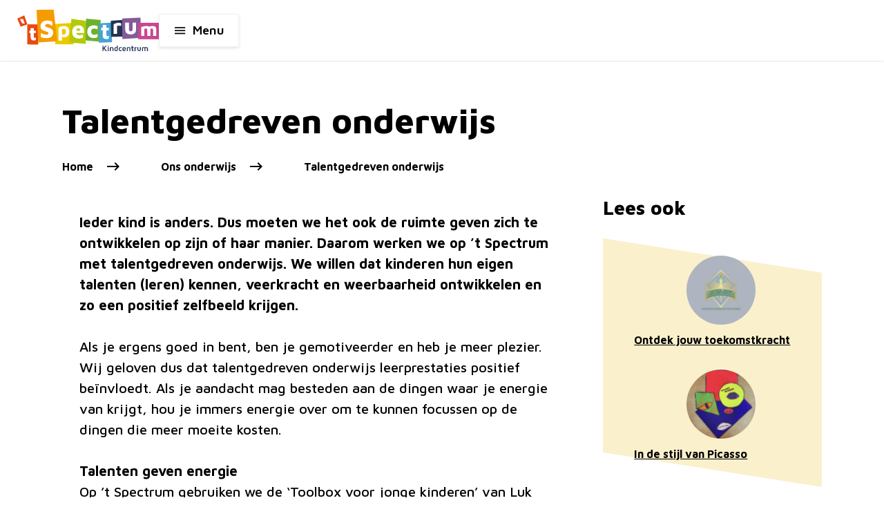

--- FILE ---
content_type: text/html; charset=utf-8
request_url: https://spectrumpeize.nl/ons-onderwijs/talentgedrevenonderwij
body_size: 15507
content:
<!DOCTYPE html><html style="--primary: rgba(0, 0, 0, 1);--secondary: rgba(250, 209, 197, 1);--accent: rgba(230, 74, 33, 1);--title: rgba(0, 0, 0, 1);--subtitle: rgba(0, 0, 0, 1);--text: rgba(0, 0, 0, 1);--icon: rgba(0, 0, 0, 1);--title-inverse: #ffffff;--text-inverse: rgba(255, 255, 255, 0.4);--bg-primary: #ffffff;--bg-secondary: rgba(235, 235, 235, 1);--bg-dark: rgba(0, 0, 0, 1);--bg-dark-accent: #20364c;--border: rgba(173, 173, 173, 0.4);--shadow: rgba(0, 0, 0, 0.1);--overlay: rgba(0, 0, 0, 0.5);--hover: #2f3439;--color-1: rgba(67, 164, 211, 1);--color-2: rgba(235, 201, 0, 1);--color-3: rgba(202, 71, 146, 1);--color-4: rgba(107, 178, 45, 1);--color-5: rgba(228, 237, 247, 1);--color-6: rgba(250, 240, 204, 1);--color-7: rgba(242, 217, 235, 1);--color-8: rgba(225, 237, 208, 1);" prefix="og: http://ogp.me/ns#" xmlns="http://www.w3.org/1999/xhtml" lang="nl-nl" dir="ltr"><head><meta http-equiv="Content-Type" content="text/html;charset=UTF-8"> <meta name="viewport" content="width=device-width, initial-scale=1.0"> <meta charset="utf-8"><meta name="generator" content="Powered by Website Builder Gridbox"><title>Talentgedreven onderwijs - OBS 't Spectrum</title><link href="https://www.spectrumpeize.nl/ons-onderwijs/talentgedrevenonderwij" rel="canonical"><link href="https://spectrumpeize.nl/components/com_gridbox/assets/images/favicon.png" rel="shortcut icon" type="image/vnd.microsoft.icon"> <style type="text/css">/*/* Plugin Logo*/.ba-item-logo a { text-align: inherit;}.ba-logo-wrapper,.ba-logo-wrapper > a { line-height: 0; display: block;}/*/* Plugin Overlay Section*/.ba-item-overlay-section .ba-image-wrapper + .ba-button-wrapper { display: none;}.ba-item-overlay-section .ba-image-wrapper { cursor: pointer;}.ba-overlay-section-backdrop { padding: 0 !important;}.ba-overlay-section .animated { animation-fill-mode: both;}.ba-overlay-section-backdrop.lightbox.visible-section { left: 0;}.ba-overlay-section-backdrop .ba-overlay-section:not(.ba-container) > .ba-section { width: calc(100vw - 17px) !important;}.ba-overlay-section-backdrop .ba-section { flex-direction: column;}/* Overlay Section Button */.ba-overlay-section-backdrop.visible-section .ba-overlay-section { transform: none !important;}.ba-overlay-section-backdrop .ba-overlay-section { transition: transform .3s ease-in-out;}/* Overlay Section Lightbox */.ba-overlay-section-backdrop.lightbox .ba-overlay-section { align-items: center; display: flex; justify-content: center;}.ba-overlay-section-backdrop:not(.horizontal-bottom):not(.horizontal-top) .ba-section { height: auto !important; margin-left: auto; margin-right: auto;}.ba-overlay-section-backdrop.lightbox .ba-section { margin: 50px 0;}/* Overlay Section Vertical Right */.ba-overlay-section-backdrop.vertical-left > .ba-overlay-section >.ba-section,.ba-overlay-section-backdrop.vertical-right > .ba-overlay-section > .ba-section { min-height: 100vh !important;}.ba-overlay-section-backdrop.vertical-right { justify-content: flex-end;}.ba-overlay-section-backdrop.vertical-right > .ba-overlay-section { transform: translateX(100%);}/* Overlay Section Vertical Left */.ba-overlay-section-backdrop.vertical-left { justify-content: flex-start;}.ba-overlay-section-backdrop.vertical-left > .ba-overlay-section { transform: translateX(-100%);}/* Overlay Section Horizontal Top */.ba-overlay-section-backdrop.horizontal-bottom > .ba-overlay-section,.ba-overlay-section-backdrop.horizontal-top > .ba-overlay-section { margin: 0;}.ba-overlay-section-backdrop.horizontal-top > .ba-overlay-section { transform: translateY(-100%);}.ba-overlay-section-backdrop.horizontal-top { align-items: flex-start;}.ba-overlay-section-backdrop.horizontal-top .ba-container,.ba-overlay-section-backdrop.horizontal-bottom .ba-container { max-width: none;}.ba-overlay-section-backdrop.horizontal-top > .ba-overlay-section,.ba-overlay-section-backdrop.horizontal-top > .ba-overlay-section > .ba-section,.ba-overlay-section-backdrop.horizontal-bottom > .ba-overlay-section,.ba-overlay-section-backdrop.horizontal-bottom > .ba-overlay-section > .ba-section { width: 100% !important;}/* Overlay Section Horizontal Bottom */.ba-overlay-section-backdrop.horizontal-bottom { align-items: flex-end; justify-content: start;}.ba-overlay-section-backdrop.horizontal-bottom > .ba-overlay-section { transform: translateY(100%);}@media (-ms-high-contrast: active), (-ms-high-contrast: none){ .ba-overlay-section-backdrop.horizontal-bottom > .ba-overlay-section { margin-right: calc(0px - (100vw - 100%)); overflow-y: scroll; width: calc(100vw + (100vw - 100%))!important; }}@-moz-document url-prefix() { .ba-overlay-section-backdrop.horizontal-bottom > .ba-overlay-section { margin-right: calc(0px - (100vw - 100%)); overflow-y: scroll; width: calc(100vw + (100vw - 100%))!important; }}.ba-store-wishlist-backdrop,.ba-store-cart-backdrop,.ba-overlay-section-backdrop,.ba-lightbox-backdrop.lightbox-center { align-items: center; bottom: 0; box-sizing: border-box; display: flex; justify-content: center; left: 0; min-height: 100vh; opacity: 0; overflow: hidden; overflow-x: hidden; position: fixed; padding: 25px; right: 0; top: 0; transition: none; visibility: hidden; z-index: 99999999;}.ba-lightbox-backdrop.lightbox-center { padding: 50px 0; overflow-y: auto; right: -17px; }.ba-store-wishlist-backdrop,.ba-store-cart-backdrop { padding: 0;}.ba-store-wishlist-backdrop-out,.ba-store-cart-backdrop-out,.ba-overlay-section-backdrop.overlay-section-backdrop-out,.ba-lightbox-backdrop.lightbox-center.overlay-section-backdrop-out { transition: opacity .3s ease-in-out, visibility .1s .3s, left .1s .3s;}.ba-overlay-section-backdrop.lightbox:not(.visible-section).overlay-section-backdrop-out { left: 0!important; right: 0!important; transition: opacity .3s ease-in-out, visibility .1s .3s !important;}.ba-store-wishlist-backdrop,.ba-store-cart-backdrop,.ba-overlay-section-backdrop { align-items: baseline;}.ba-store-wishlist-opened .ba-store-wishlist-backdrop,.ba-store-cart-opened .ba-store-cart-backdrop,.lightbox-open .ba-lightbox-backdrop,.lightbox-open .ba-overlay-section-backdrop.visible-section { font-size: initial; letter-spacing: initial; line-height: initial; overflow: scroll; overflow-x: hidden;}.lightbox-open .ba-section:has(.row-with-intro-items) > .ba-overlay { z-index: 0;}.ba-not-default-header.ba-store-cart-opened .header,.ba-not-default-header.ba-store-wishlist-opened .header,.ba-store-wishlist-opened,.ba-store-cart-opened { width: calc(100% - var(--body-scroll-width));}.ba-wrapper.ba-lightbox.ba-container.sortabale-parent-node:before { bottom: 0; content: ""; cursor: move; left: 0; overflow: auto; position: absolute; right: 0; top: 0; z-index: 30;}.ba-store-wishlist-backdrop.ba-visible-store-wishlist,.ba-store-cart-backdrop.ba-visible-store-cart,.ba-overlay-section-backdrop.visible-section,.ba-lightbox-backdrop.visible-lightbox { font-size: initial; letter-spacing: initial; line-height: initial; opacity: 1; transition: opacity .3s ease-in-out; visibility: visible;}.ba-store-wishlist-backdrop.ba-visible-store-wishlist .ba-wishlist-checkout-row[data-exists="0"] { cursor: not-allowed;}.ba-store-wishlist-backdrop.ba-visible-store-wishlist .ba-wishlist-checkout-row[data-exists="0"] .ba-wishlist-add-all-btn { opacity: .25; pointer-events: none;}.ba-overlay-section-backdrop.lightbox:not(.visible-section) { left: 100% !important; pointer-events: none!important; right: auto!important;}.ba-overlay-section-backdrop .ba-overlay-section,.ba-lightbox-backdrop .ba-lightbox { margin: auto 0;}.ba-store-wishlist-close-wrapper,.ba-store-cart-close-wrapper,.close-overlay-section,.close-lightbox { height: 0; left: 15px; position: absolute; right: 10px; top: 0; z-index: 100;}.ba-store-wishlist-close-wrapper i,.ba-store-cart-close-wrapper i,.close-overlay-section i,.close-lightbox i { color: inherit; cursor: pointer; font-size: 2.25rem; margin-top: 10px;}.ba-store-wishlist-close-wrapper i,.ba-store-cart-close-wrapper i { color: var(--title);}.close-overlay-section i:hover,.close-lightbox i:hover,.ba-close-checkout-modal:hover,.ba-store-wishlist-close-wrapper i:hover,.ba-store-cart-close-wrapper i:hover,.ba-cart-product-quantity-cell i:hover { opacity: .5;}.ba-store-wishlist-backdrop > .ba-store-wishlist-close,.ba-modal-sm + .modal-backdrop,.ba-store-cart-backdrop > .ba-store-cart-close,.ba-overlay-section-backdrop > .ba-overlay-section-close,.ba-lightbox-backdrop > .ba-lightbox-close { bottom: 0; left: 0; position: fixed; right: 0; top: 0;}.ba-modal-sm + .modal-backdrop { background-color: var(--overlay); opacity: .05 !important; z-index: 999999 !important;}.ba-lightbox-backdrop:not(.visible-lightbox) .ba-lightbox,.ba-lightbox-backdrop:not(.visible-lightbox) .ba-cookies,.ba-overlay-section-backdrop.lightbox { left: 100% ;}/*/* Main menu*/.main-menu > .add-new-item,.close-menu,.open-menu { display: none;}.mod-menu__sub,.nav-child { transition: all .5s ease;}.nav { margin: 0;}.main-menu .nav { font-size: 0; letter-spacing: 0; line-height: 0; list-style: none; margin-bottom: 0; padding-left: 0;}.main-menu .nav > li { display: inline-block; float: none; overflow: visible; text-decoration: none;}.vertical-menu .main-menu .nav > li { overflow: visible;}.main-menu .nav > li > a,.main-menu .nav > li > span { background: transparent; display: block;}.main-menu .nav > li > a:hover,.main-menu .nav > li > a:focus { background: transparent;}.mod-menu__sub,.nav-child { padding: 0; width: 250px;}li.deeper > span i.ba-icon-caret-right,li.deeper > a i.ba-icon-caret-right { color: inherit; font-size: inherit; line-height: inherit; padding: 0 5px;}.vertical-menu li.deeper > span i.ba-icon-caret-right,.vertical-menu li.deeper > a i.ba-icon-caret-right,.nav > li li.deeper > span i.ba-icon-caret-right,.nav > li li.deeper > a i.ba-icon-caret-right { float: right;}@-moz-document url-prefix() { .nav li.deeper > span i.ba-icon-caret-right, .nav li.deeper > a i.ba-icon-caret-right { float: right; } li.deeper > span i.ba-icon-caret-right, li.deeper > a i.ba-icon-caret-right { display: block; float: none; position: static; text-align: right; }}.deeper.parent > .mod-menu__sub,.deeper.parent > .nav-child { display: none;}.nav > .deeper.parent > .mod-menu__sub,.nav > .deeper.parent > .nav-child { padding: 0; position: absolute; z-index: 20;}.mod-menu__sub li > span,.mod-menu__sub li > a,.nav-child li > span,.nav-child li > a { display: block; padding: 10px 20px;}.mod-menu__sub > .deeper,.nav-child > .deeper { position: relative;}.mod-menu__sub li,.nav-child li { text-decoration: none; list-style: none;}.mod-menu__sub > .deeper > .mod-menu__sub.show-menu,.nav-child > .deeper > .nav-child.show-menu,.mod-menu__sub > .deeper > .mod-menu__sub.show-menu,.nav-child > .deeper > .nav-child.show-menu,.mod-menu__sub > .deeper:hover > .mod-menu__sub,.nav-child > .deeper:hover > .nav-child { left: 100%; position: absolute; top: 0px;}.mod-menu__sub > .deeper > .mod-menu__sub.show-menu,.nav-child > .deeper > .nav-child.show-menu,.nav > .deeper.parent > .mod-menu__sub.show-menu, .nav > .deeper.parent > .nav-child.show-menu,.nav li > .tabs-content-wrapper .ba-section { box-sizing: border-box !important;}.nav li.deeper > .mod-menu__sub.show-menu, .nav li.deeper > .nav-child.show-menu,.nav li > .tabs-content-wrapper.show-menu,.megamenu-editing.megamenu-item > .tabs-content-wrapper .ba-section,.nav li.deeper:hover > .mod-menu__sub, .nav li:hover > .tabs-content-wrapper .ba-section, .nav li.deeper:hover > .nav-child { animation-fill-mode: none; animation-delay: 0s; box-sizing: border-box; display: block;}.megamenu-item.megamenu-editing >.tabs-content-wrapper,.megamenu-item:hover >.tabs-content-wrapper, .megamenu-item > .tabs-content-wrapper.show-menu, .deeper.parent > .show-menu { display: block !important;}.megamenu-editing.megamenu-item > .tabs-content-wrapper .ba-section { box-sizing: border-box !important;}li.deeper >span,li.deeper > a { position: relative;}.ba-menu-backdrop { background-color: rgba(0,0,0, .1); bottom: 0; display: none; left: 0; position: fixed; right: 0; top: 0; z-index: 1;}.dropdown-left-direction { right: 0;}.child-dropdown-left-direction,.dropdown-left-direction ul { right: 100%; left: auto !important;}.dropdown-top-direction { transform: translateY(calc( 0px - var(--dropdown-top-diff) - 25px)); top: auto !important;}/* Menu With Icon */.ba-item-main-menu .nav li span i.ba-menu-item-icon,.ba-item-main-menu .nav li a i.ba-menu-item-icon,.menu li span i.ba-menu-item-icon,.menu li a i.ba-menu-item-icon { color: inherit; line-height: 0; margin-right: 10px; text-align: center; vertical-align: middle; width: 1em;}/* Megamenu */.megamenu-item .ba-section { max-width: 100%;}.megamenu-item > .mod-menu__sub,.ba-menu-wrapper > .tabs-content-wrapper,.megamenu-item > .tabs-content-wrapper,.megamenu-item > .nav-child { display: none !important; z-index: 999;}.row-with-megamenu .megamenu-editing.megamenu-item > .tabs-content-wrapper,.megamenu-item:hover >.tabs-content-wrapper,.megamenu-item >.tabs-content-wrapper.show-menu, { display: block !important;}.megamenu-item >.tabs-content-wrapper { position: absolute; top: 100%;}.vertical-menu .megamenu-item >.tabs-content-wrapper.ba-container { top: 0;}.megamenu-item >.tabs-content-wrapper:not(.ba-container) { max-width: none !important;}.megamenu-item >.tabs-content-wrapper:not(.ba-container) .ba-section { width: 100% !important;}.megamenu-item >.tabs-content-wrapper.ba-container:not(.megamenu-center) { margin: 0 !important;}.megamenu-item >.tabs-content-wrapper.ba-container { width: auto !important; max-width: none;}.mod-menu__sub > .megamenu-item .ba-icon-caret-right,.mod-menu__sub > .megamenu-item >.tabs-content-wrapper,.nav-child > .megamenu-item .ba-icon-caret-right,.nav-child > .megamenu-item >.tabs-content-wrapper { display: none !important;}.megamenu-item .ba-section { min-height: 50px;}/* Vertical layout menu */.vertical-menu .main-menu .nav > li { display: block; position: relative;}.vertical-menu .main-menu .nav > li.deeper.parent > .mod-menu__sub,.vertical-menu .megamenu-item > .tabs-content-wrapper.ba-container,.vertical-menu .main-menu .nav > li.deeper.parent > .nav-child { margin-left: 100% !important;}.vertical-menu .megamenu-item >.tabs-content-wrapper.ba-container.megamenu-center { padding: 0 !important; top: auto;}.vertical-menu .main-menu .nav > li.megamenu-item { align-items: center; display: flex;}.vertical-menu .main-menu .nav > li> span,.vertical-menu .main-menu .nav > li> a { width: 100%; box-sizing: border-box;}.vertical-menu .main-menu .nav > li .mod-menu__sub,.vertical-menu .main-menu .nav > li .nav-child { top: 0;}.megamenu-item > .tabs-content-wrapper { margin-left: calc(var(--menu-item-left-offset) * -1) !important;}.megamenu-item > .tabs-content-wrapper.ba-container { margin-left: 0 !important;}.megamenu-item > .tabs-content-wrapper.ba-container.megamenu-center { margin-left: calc(var(--menu-item-width) / 2 - var(--megamenu-width) / 2 - 50px) !important;}.ba-hamburger-menu >.main-menu .ba-overlay { z-index: -1;}.ba-menu-wrapper:not(.vertical-menu) .nav > li.deeper > span i.ba-icon-caret-right:before,.ba-menu-wrapper:not(.vertical-menu) .nav > li.deeper > a i.ba-icon-caret-right:before,.ba-menu-wrapper:not(.vertical-menu) .menu > li.deeper > span i.ba-icon-caret-right:before,.ba-menu-wrapper:not(.vertical-menu) .menu > li.deeper > a i.ba-icon-caret-right:before { display: block; transform: rotate(90deg);}.vertical-menu .nav > .megamenu-item > span:after,.vertical-menu .nav > .megamenu-item > a:after,.vertical-menu .nav > .deeper.parent > span:after,.vertical-menu .nav > .deeper.parent > a:after,.vertical-menu .menu > .megamenu-item > span:after,.vertical-menu .menu > .megamenu-item > a:after,.vertical-menu .menu > .deeper.parent > span:after,.vertical-menu .menu > .deeper.parent > a:after { transform: rotate(-90deg);}/* Collapsible Vertical Menu*/.collapsible-vertical-submenu.vertical-menu .main-menu .nav > li.deeper.parent > .mod-menu__sub,.collapsible-vertical-submenu.vertical-menu .main-menu .nav > .deeper.parent .mod-menu__sub,.collapsible-vertical-submenu.vertical-menu .main-menu .nav > .deeper.parent .nav-child, .collapsible-vertical-submenu.vertical-menu .main-menu .menu > .deeper.parent .mod-menu__sub, .collapsible-vertical-submenu.vertical-menu .main-menu .menu > .deeper.parent .nav-child { box-sizing: border-box; display: none!important; margin-left: 0 !important; margin-top: 0; position: static; transform: none !important; width: 100% !important;}@keyframes visible-nav-child { 0% {max-height: 0; overflow: hidden;opacity: 0;} 99%{max-height: 400vh; overflow: visible; opacity: 1;} 100%{max-height: 400vh; overflow: visible; opacity: 1;}}.collapsible-vertical-submenu.vertical-menu .main-menu .nav .deeper.parent:not(:hover) > .show-menu,.collapsible-vertical-submenu.vertical-menu .main-menu .menu .deeper.parent:not(:hover) > .show-menu,.collapsible-vertical-submenu.vertical-menu .main-menu .menu .deeper.parent.visible-nav-child >.mod-menu__sub, .collapsible-vertical-submenu.vertical-menu .main-menu .menu .deeper.parent.visible-nav-child > .nav-child,.collapsible-vertical-submenu.vertical-menu .main-menu .nav .deeper.parent.visible-nav-child > ul.mod-menu__sub, .collapsible-vertical-submenu.vertical-menu .main-menu .nav .deeper.parent.visible-nav-child > .tabs-content-wrapper, .collapsible-vertical-submenu.vertical-menu .main-menu .nav .deeper.parent.visible-nav-child > ul.nav-child { animation: visible-nav-child .5s linear both!important; display: block!important; overflow: visible;}.collapsible-vertical-submenu.vertical-menu .deeper.parent.hidden-nav-child > ul.mod-menu__sub, .collapsible-vertical-submenu.vertical-menu .deeper.parent.hidden-nav-child > .tabs-content-wrapper, .collapsible-vertical-submenu.vertical-menu .deeper.parent.hidden-nav-child > ul.nav-child,.collapsible-vertical-submenu.vertical-menu .deeper.parent:not(.visible-nav-child) > ul.mod-menu__sub, .collapsible-vertical-submenu.vertical-menu .deeper.parent:not(.visible-nav-child) > .tabs-content-wrapper, .collapsible-vertical-submenu.vertical-menu .deeper.parent:not(.visible-nav-child) > ul.nav-child { display: none!important;}.collapsible-vertical-submenu.vertical-menu .main-menu .nav .deeper.parent:not(:hover):has(.show-menu) > span i:not(.ba-menu-item-icon):before,.collapsible-vertical-submenu.vertical-menu .main-menu .nav .deeper.parent:not(:hover):has(.show-menu) > a i:not(.ba-menu-item-icon):before,.collapsible-vertical-submenu.vertical-menu .main-menu .menu .deeper.parent:not(:hover):has(.show-menu) > span i:not(.ba-menu-item-icon):before,.collapsible-vertical-submenu.vertical-menu .main-menu .menu .deeper.parent:not(:hover):has(.show-menu) > a i:not(.ba-menu-item-icon):before,.collapsible-vertical-submenu.vertical-menu .deeper.parent.visible-nav-child > span i:not(.ba-menu-item-icon):before, .collapsible-vertical-submenu.vertical-menu .deeper.parent.visible-nav-child > a i:not(.ba-menu-item-icon):before { transform: rotate(90deg);}.collapsible-vertical-submenu.vertical-menu .deeper.parent > span i:before, .collapsible-vertical-submenu.vertical-menu .deeper.parent > a i:before { align-items: center; display: inline-flex; justify-content: center; transition: all .15s linear; width: 1em;}/*/* Plugin Icons*/.ba-item-icon a { display: inline-block !important;}.ba-item-icon .ba-icon-wrapper i { cursor: default !important; line-height: 1em; text-align: center;}.ba-item-icon .ba-icon-wrapper a i { cursor: pointer !important;}/*/* Plugin Breadcrumbs*/.ba-item-breadcrumbs .ba-breadcrumbs-wrapper ul li { background-color: var(--background-color); color: var(--color);}.ba-item-breadcrumbs ul { align-items: center; display: flex; flex-wrap: wrap; list-style: none; margin: 0;}.ba-item-breadcrumbs ul li > span,.ba-item-breadcrumbs ul li > i,.ba-item-breadcrumbs ul li > a { color: inherit; line-height: inherit; display: flex;}.ba-item-breadcrumbs ul li span { white-space: nowrap; z-index: 1;}.ba-item-breadcrumbs ul li > i { pointer-events: none;}.ba-item-breadcrumbs ul li { align-items: center; display: flex; flex-wrap: nowrap; margin-bottom: 1px; margin-top: 1px; max-width: 100%; position: relative;}.ba-item-breadcrumbs ul li > a span,.ba-item-breadcrumbs ul li > a,.ba-item-breadcrumbs ul li > span { display: inline-block; max-width: 100%; overflow: hidden; text-overflow: ellipsis; white-space: nowrap;}.ba-item-breadcrumbs .ba-breadcrumbs-wrapper ul li { text-decoration: none !important;}.ba-item-breadcrumbs .ba-breadcrumbs-wrapper:not(.ba-classic-breadcrumbs) ul li.ba-icon-home-item:after,.ba-item-breadcrumbs .ba-breadcrumbs-wrapper:not(.ba-classic-breadcrumbs) ul li.ba-icon-home-item:before,.ba-item-breadcrumbs .ba-breadcrumbs-wrapper:not(.ba-classic-breadcrumbs) ul li:not(.ba-icon-home-item) > span:after,.ba-item-breadcrumbs .ba-breadcrumbs-wrapper:not(.ba-classic-breadcrumbs) ul li:not(.ba-icon-home-item) > span:before,.ba-item-breadcrumbs .ba-breadcrumbs-wrapper:not(.ba-classic-breadcrumbs) ul li:not(.ba-icon-home-item) > a:after,.ba-item-breadcrumbs .ba-breadcrumbs-wrapper:not(.ba-classic-breadcrumbs) ul li:not(.ba-icon-home-item) > a:before { background: transparent; bottom: 0; content: ""; position: absolute; top: 0; transition: inherit;}.ba-item-breadcrumbs .ba-breadcrumbs-wrapper ul li:hover { z-index: 10;}.ba-item-breadcrumbs .ba-skew-breadcrumbs ul li.ba-icon-home-item:after,.ba-item-breadcrumbs .ba-skew-breadcrumbs ul li > a:after,.ba-item-breadcrumbs .ba-skew-breadcrumbs ul li > span:after { right: calc(0px - var(--padding-right)); width: var(--padding-right); border: var(--padding-right) solid var(--background-color); box-sizing: border-box; border-right-color: transparent; border-bottom-color: transparent; border-right-width: 0px; border-bottom-width: calc(var(--padding-bottom)*2 + var(--typography-line-height)); border-top-width: 0;}.ba-item-breadcrumbs .ba-skew-breadcrumbs ul li.ba-icon-home-item:before,.ba-item-breadcrumbs .ba-skew-breadcrumbs ul li > span:before,.ba-item-breadcrumbs .ba-skew-breadcrumbs ul li > a:before { left: calc(0px - var(--padding-left)); width: var(--padding-left); border: var(--padding-left) solid var(--background-color); box-sizing: border-box; border-left-color: transparent; border-top-color: transparent; border-left-width: 0px; border-top-width: calc(var(--padding-top)*2 + var(--typography-line-height)); border-bottom-width: 0;}.ba-item-breadcrumbs .ba-triangle-breadcrumbs ul li.ba-icon-home-item:after,.ba-item-breadcrumbs .ba-triangle-breadcrumbs ul li > a:after,.ba-item-breadcrumbs .ba-triangle-breadcrumbs ul li > span:after { right: calc(0px - var(--padding-right)); width: var(--padding-right); background: transparent; border: var(--padding-right) solid var(--background-color); box-sizing: border-box; border-bottom-color: transparent; border-right-width: 0px; border-bottom-width: calc(var(--padding-bottom) + var(--typography-line-height)/2); border-top-color: transparent; border-top-width: calc(var(--padding-top) + var(--typography-line-height)/2);}.ba-item-breadcrumbs .ba-triangle-breadcrumbs ul li.ba-icon-home-item:before,.ba-item-breadcrumbs .ba-triangle-breadcrumbs ul li > span:before,.ba-item-breadcrumbs .ba-triangle-breadcrumbs ul li > a:before { left: calc(0px - var(--padding-left)); width: var(--padding-left); background: transparent; border: var(--padding-left) solid var(--background-color); box-sizing: border-box; border-left-color: transparent; border-left-width: var(--padding-left); border-top-width: calc(var(--padding-top) + var(--typography-line-height)/2); border-bottom-width: calc(var(--padding-bottom) + var(--typography-line-height)/2); border-right-width: 0;}.com_gridbox:not(.gridbox) .ba-hide-current-breadcrumbs li:last-child i,.com_gridbox.gridbox .ba-hide-current-breadcrumbs li:nth-last-child(2) i,.com_gridbox.gridbox .ba-hide-current-breadcrumbs li:last-child,.ba-item-breadcrumbs .ba-triangle-breadcrumbs ul li.ba-icon-home-item:first-child:before,.ba-breadcrumbs-wrapper .ba-title-home-item i:not(.ba-breadcrumbs-separator),.ba-item-breadcrumbs .ba-breadcrumbs-wrapper .ba-none-home-item,.ba-item-breadcrumbs .ba-breadcrumbs-wrapper .ba-icon-home-item span,.ba-item-breadcrumbs .ba-triangle-breadcrumbs .ba-none-home-item + li > span:before,.ba-item-breadcrumbs .ba-triangle-breadcrumbs .ba-none-home-item + li > a:before,.ba-item-breadcrumbs .ba-triangle-breadcrumbs ul li:first-child > span:before,.ba-item-breadcrumbs .ba-triangle-breadcrumbs ul li:first-child > a:before { display: none;}.ba-item-breadcrumbs .ba-breadcrumbs-wrapper ul li a { align-items: center; display: flex;}.ba-item-breadcrumbs .ba-breadcrumbs-wrapper ul li i { margin-left: var(--padding-right); line-height: var(--typography-line-height);}.ba-item-breadcrumbs .ba-breadcrumbs-wrapper ul li:not(.ba-icon-home-item) i { padding: 0 !important;}.ba-item-breadcrumbs .ba-breadcrumbs-wrapper:not(.ba-classic-breadcrumbs) ul li > a { padding-right: 0;}.ba-item-breadcrumbs .ba-breadcrumbs-wrapper:not(.ba-classic-breadcrumbs) ul li { margin-right: var(--padding-right) ;}.ba-item-breadcrumbs .ba-breadcrumbs-wrapper ul li a i:not(.ba-breadcrumbs-separator) { margin-right: var(--padding-right);}.ba-item-breadcrumbs .ba-breadcrumbs-wrapper ul li:not(:last-child) > span { padding-right: 0!important;}.ba-item-breadcrumbs .ba-breadcrumbs-wrapper ul li > span + i.ba-breadcrumbs-separator { padding-right: var(--padding-right) !important;}/*/* Shape Divider*/.ba-shape-divider.ba-shape-divider-top { transform: scaleY(-1);}.ba-shape-divider { border-radius: inherit; bottom: 0; left: 0; overflow: hidden; position: absolute; right: 0; top: 0; z-index: 1;}.ba-shape-divider svg { bottom: 0; fill: currentColor; left: 0; min-width: 100%; position: absolute;}.ba-row .ba-shape-divider { z-index: -1;}.ba-shape-divider { max-width: 100%; overflow: hidden;}.ba-shape-divider > * { width: inherit;}/* MS Edge Browser */@supports (-ms-ime-align:auto) { .ba-shape-divider:empty { display: none !important; }}/* IE10 and IE11 */@media screen and (-ms-high-contrast: active), (-ms-high-contrast: none) { .ba-shape-divider:empty { display: none !important; }}@keyframes notification-in { from {bottom: 0; transform: translateY(100%); opacity: 0;}}#system-message { animation: notification-in .4s cubic-bezier(.25,.98,.26,.99) both; border-radius: 6px; border: none; bottom: 50px; box-shadow: 0 10px 30px rgba(0,0,0,0.3); color: #fff; display: block; opacity: 1; overflow: hidden; padding: 0; position: fixed; right: 50px; text-shadow: none; visibility: visible; z-index: 1510;}#system-message-container .alert { background: #02adea; display: inline-block; padding: 40px 25px; width: 250px;}#system-message-container .alert.alert-warning,#system-message-container .alert.alert-danger,#system-message-container .alert.alert-error { background-color: #ff776f;;}#system-message .alert-heading { color: #fff; display: block; font-size: .875rem; font-weight: bold; letter-spacing: 0; line-height: 1rem; margin: 0 0 15px !important; text-align: left; text-decoration: none; text-transform: uppercase;}#system-message > div .alert-message { color: #fff; font-size: .875rem; font-weight: 500; line-height: 1.5rem; margin: 0; opacity: .6; word-break: break-word;}#system-message .alert:before,#system-message .close { color: #fff; opacity: 1; padding: 8px; position: absolute; right: 5px; text-shadow: none; top: 0; opacity: 0;}#system-message > .alert:before { content: '\e04a'; display: inline-block; font: normal normal normal 24px/1 'balbooa-family'; opacity: 1; padding: 13px 10px;}.content-text table { width: 100% !important;}.content-text * { word-break: normal;}.content-text pre { border: 1px solid var(--border); margin: 0; max-height: 400px; overflow-x: hidden; overflow-y: scroll; padding: 50px; text-decoration: none !important; text-transform: none !important; white-space: pre-wrap; word-break: break-all;}.content-text pre code { font-family: inherit;}.ba-copy-to-clipboard i,.ba-item-text a { transition: .3s}.ba-copy-to-clipboard:hover i { opacity: .5;}span.ba-copy-to-clipboard { bottom: 10px; cursor: pointer; font-size: 1.75rem; line-height: 0; position: absolute; right: 25px;}.intro-post-reviews a.ba-blog-post-rating-count,.ba-blog-post-reviews a.ba-blog-post-rating-count { margin-left: 10px; transition: color .3s;}.intro-post-wrapper .intro-post-info > span,.ba-blog-post-info-wrapper > span { align-items: center; position: relative;}.ba-blog-post-info-wrapper > .ba-blog-post-author ~ .ba-blog-post-author,.ba-item-post-intro .intro-post-info .intro-post-author ~ .intro-post-author { margin-left: 20px;}.ba-blog-post-info-wrapper > span a,.ba-blog-post-info-wrapper > span a:hover,.ba-blog-post-reviews a.ba-blog-post-rating-count,.intro-post-reviews a.ba-blog-post-rating-count,.intro-post-wrapper .intro-post-info .intro-post-info-wrapper > span a,.intro-post-wrapper .intro-post-info .intro-post-info-wrapper > span a:hover { color: inherit;}.ba-blog-post-info-wrapper .ba-author-avatar,.intro-post-wrapper .ba-author-avatar { margin: 5px 10px 5px 0;}.ba-blog-post-info-wrapper,.ba-blog-post-info-wrapper > span,.ba-blog-post-info-wrapper .ba-icons,.intro-post-wrapper .intro-post-info > span { cursor: default !important;}.ba-item-post-navigation .ba-blog-post-fields,.ba-item-post-intro .intro-post-info,.ba-blog-post-info-wrapper { align-items: center; display: flex; flex-wrap: wrap;}.ba-item-category-intro .intro-post-title-wrapper .ba-author-avatar,.ba-blog-post-info-wrapper .ba-author-avatar,.intro-post-info .ba-author-avatar { background-position: center; background-size: cover; border-radius: 50%; display: inline-block; vertical-align: middle;}.intro-post-info .ba-author-avatar,.ba-blog-post-info-wrapper .ba-author-avatar { height: 30px; width: 30px;}/* Author Social Link */.intro-category-author-social-wrapper a,.ba-post-author-social-wrapper a { font-size: 1rem; margin-right: 10px; padding: 10px;}.ba-blog-posts-pagination span.disabled a *,.ba-blog-posts-pagination span.disabled a,.intro-category-author-social-wrapper a:hover,.ba-post-author-social-wrapper a:hover { opacity: .5;}.intro-post-reviews,.ba-blog-post-reviews { align-items: center;}/* Multiple Nights */.add-to-cart-booking-calendar input { cursor: pointer !important; background: var(--bg-primary); border-color: var(--border); transition: border-color .3s;}.ba-add-to-cart-guests input:focus,.add-to-cart-booking-calendar input:focus { border-color: #f3f3f3 !important;}.add-to-cart-booking-calendar + .add-to-cart-booking-calendar { margin-left: 5px;}/* Single Day Private No Slot*/.ba-add-to-cart-guests,.ba-add-to-cart-guests input,.add-to-cart-booking-guests-wrapper .ba-add-to-cart-row-label,.add-to-cart-booking-hours-wrapper .ba-add-to-cart-row-label,.add-to-cart-booking-calendar-wrapper .ba-add-to-cart-row-label,.add-to-cart-booking-calendar input[data-type="single-date"] { width: 100%;}.add-to-cart-booking-calendar { position: relative;}.add-to-cart-booking-calendar .icons-cell ~ input { cursor: pointer; color: inherit; font-size: inherit; font-style: inherit; letter-spacing: inherit; line-height: inherit; margin: 0; padding: 0 0 0 2.7em; width: 100%;}.add-to-cart-booking-calendar .open-calendar-wrapper { position: relative;}.add-to-cart-booking-calendar .icons-cell { font-size: 1.5em; left: .5em; line-height: 1em; position: absolute; bottom: 50%; pointer-events: none; transform: translateY(0.5em);}.add-to-cart-booking-calendar-wrapper { min-width: 100%;}.add-to-cart-booking-calendar { flex-grow: 1; margin-bottom: 20px;}.add-to-cart-booking-calendar input.open-calendar-dialog { color: inherit; font-size: inherit; font-style: inherit; font-weight: inherit; letter-spacing: inherit; line-height: inherit; text-decoration: inherit; text-transform: inherit; width: 100%;}.add-to-cart-booking-guests-wrapper .ba-add-to-cart-row-label,.add-to-cart-booking-hours-wrapper .ba-add-to-cart-row-label,.add-to-cart-booking-calendar-wrapper .ba-add-to-cart-row-label { margin-bottom: 10px;}/*Single Day, Private, Slot*/.add-to-cart-booking-guests-wrapper,.add-to-cart-booking-hours-wrapper { flex-wrap: wrap;}.add-to-cart-booking-available-hours-wrapper { display: flex; flex-wrap: wrap; margin-bottom: 1.25rem; margin-left: -.625rem; width: 100%;}.add-to-cart-booking-available-hours { align-items: center; border: 2px solid var(--border); box-sizing: border-box; cursor: pointer; display: flex; justify-content: center; line-height: 1.5rem !important; margin: .625rem; padding: .625rem .9375rem; position: relative; transition: .3s; width: 7em;}.add-to-cart-booking-available-hours.active { border-color: var(--primary);}.add-to-cart-booking-calendar input:hover,.add-to-cart-booking-available-hours:hover { border-color: var(--hover);}/*Single Day, Group, Slot*/.ba-add-to-cart-guests input { background: transparent; border: none; color: inherit; font-family: inherit; font-size: inherit; font-style: inherit; font-weight: inherit; letter-spacing: inherit; margin: 0; padding: 0; pointer-events: none; text-align: center; width: 30px;}.ba-add-to-cart-guests { align-items: center; border: 1px solid var(--border); display: flex; justify-content: space-between; padding: 5px; position: relative;}.ba-add-to-cart-guests i { cursor: pointer; font-size: 1.5rem; padding: 10px; text-align: center; transition: .3s; width: 24px;}.ba-add-to-cart-guests i:hover { opacity: .5;}.ba-add-to-cart-guests i.disabled { opacity: .3; cursor: not-allowed;}.ba-item-add-to-cart .ba-add-to-cart-extra-option .ba-add-to-cart-row-value[data-type="dropdown"] input { width: calc(100% + 5px);}.ba-item-add-to-cart .ba-add-to-cart-extra-options { margin-top: 30px;}.intro-post-wrapper .intro-post-image { background-position: 50%; background-repeat: no-repeat; background-size: cover; position: relative;}.intro-post-wrapper .intro-post-title { display: inline-block; max-width: 100%; text-align: inherit;}.fullscreen-post.intro-post-wrapper { display: flex; box-sizing: border-box; flex-direction: column; justify-content: center; overflow: hidden; position: relative;}.fullscreen-post .intro-post-image-wrapper { left: 0; position: absolute; right: 0; top: 0; z-index: 0;}.intro-post-wrapper .intro-category-author-social-wrapper,.intro-post-wrapper .intro-post-title-wrapper,.intro-post-wrapper .intro-post-info { backface-visibility: hidden; -webkit-backface-visibility: hidden; box-sizing: border-box; margin-left: auto; margin-right: auto; max-width: 100%; padding: 0 25px;}.intro-post-wrapper:not(.fullscreen-post) .intro-category-author-social-wrapper,.intro-post-wrapper:not(.fullscreen-post) .intro-post-title-wrapper,.intro-post-wrapper:not(.fullscreen-post) .intro-post-info { padding: 0;}.intro-category-author-social-wrapper,.fullscreen-post .intro-post-title-wrapper,.fullscreen-post .intro-post-info { box-sizing: border-box; z-index: 2;}.intro-post-wrapper .intro-post-info > span { display: inline-block;}.intro-post-wrapper .intro-post-info > span:last-child { margin-right: 0;}.intro-post-info .intro-post-info-wrapper { align-items: center; display: flex; flex-wrap: wrap; width: 100%;}.intro-category-description { display: inline-block;}.ba-item-category-intro .intro-post-title-wrapper .ba-author-avatar { height: 75px; margin: 0 25px 0 0; width: 75px;}.intro-post-image-wrapper { position: relative;}.intro-post-image-wrapper .ba-overlay { z-index: 1;}.lightbox-open .row-with-intro-items { position: static;}.blog-posts-sorting-wrapper select,.ba-comments-total-count-wrapper select { background: transparent!important; border-radius: 0!important; border: none!important; font-weight: bold !important; height: auto; outline-offset: -2px; padding: 0; width: auto;}.ba-blog-post-rating-stars,.ba-review-stars-wrapper { align-items: center; color: #ddd!important; display: flex; letter-spacing: initial !important; margin-bottom: 1px;}.ba-blog-post-info-wrapper > span { flex-wrap: nowrap; white-space: nowrap;}.ba-blog-post-info-wrapper .ba-blog-post-author > a { display: flex; align-items: center;}.ba-blog-post-button-wrapper a { display: inline-block;}.ba-blog-post-image { background-size: cover; backface-visibility: hidden; -webkit-backface-visibility: hidden; overflow: hidden; position: relative;}.ba-blog-post-image img { opacity: 0; width: 100%;}.ba-item-blog-posts .ba-grid-layout .ba-blog-post-image { margin: 0 auto;}.ba-blog-posts-content-loading { opacity: .5 !important;}.ba-item-recently-viewed-products .ba-store-app-product .ba-slideshow-img a,.ba-item-related-posts-slider .ba-store-app-product .ba-slideshow-img a,.ba-item-recent-posts-slider .ba-store-app-product .ba-slideshow-img a,.ba-item-categories .ba-blog-post-image a,.ba-blog-posts-wrapper .ba-blog-post-image a { background-attachment: scroll; background-position: center center; background-repeat: no-repeat; bottom: 0; left: 0; position: absolute; right: 0; top: 0;}.ba-item-categories .ba-grid-layout .ba-blog-post-content,.ba-item-author .ba-grid-layout .ba-post-author-content,.ba-item-search-result .ba-grid-layout .ba-blog-post-content,.ba-item-search-result .ba-one-column-grid-layout .ba-blog-post-content,.ba-item-related-posts .ba-grid-layout .ba-blog-post-content,.ba-item-recent-posts .ba-grid-layout .ba-blog-post-content,.ba-item-categories .ba-cover-layout .ba-blog-post-content,.ba-item-search-result .ba-cover-layout .ba-blog-post-content,.ba-item-related-posts .ba-cover-layout .ba-blog-post-content,.ba-item-recent-posts .ba-cover-layout .ba-blog-post-content,.ba-cover-layout .ba-blog-post-content,.ba-blog-post-content { padding: 0 20px; box-sizing: border-box;}.ba-cover-layout .ba-store-app-product .ba-blog-post-content > div > *:not(.ba-overlay-slideshow-button) { z-index: 10;}.ba-cover-layout .ba-blog-post-content > a { bottom: 0; left: 0; position: absolute; right: 0; top: 0;}.ba-cover-layout .ba-blog-post-content > div > *:not(.ba-overlay-slideshow-button) { position: relative;}.ba-blog-posts-wrapper.ba-cover-layout .ba-blog-post { background-color: transparent !important;}.ba-post-author-title a,.ba-blog-post-title a { display: inline-block; flex-grow: 1; outline-offset: -2px;}.ba-post-author-description p,.ba-post-author-description,.ba-post-author-title a,.ba-blog-post-title a { font-family: inherit; font-size: inherit; font-style: inherit; font-weight: inherit; letter-spacing: inherit; line-height: inherit; text-align: inherit; text-decoration: inherit; text-transform: inherit;}.ba-post-author-description p,.ba-post-author-description,.ba-post-author-title a,.ba-item:not(.ba-item-recent-comments):not(.ba-item-recent-reviews) .ba-blog-post-title a { color: inherit;}/* Blog Classic Layout*/.ba-item-author .ba-post-author,.ba-blog-post { backface-visibility: hidden; -webkit-backface-visibility: hidden; box-sizing: border-box; overflow: hidden; position: relative; z-index: 1;}.ba-grid-layout .ba-blog-post.ba-store-app-product:has(.ba-blog-post-product-options) { overflow: visible !important;}.ba-item-author .ba-posts-author-wrapper:not(.ba-grid-layout) .ba-post-author:last-child { margin-bottom: 0;}.ba-blog-post { margin-bottom: 0; margin-top: 20px;}.ba-cover-layout .ba-blog-post-intro-wrapper { position: relative; transform: translate(0); z-index: 1;}.ba-grid-layout .ba-post-author,.ba-grid-layout .ba-blog-post { margin-top: 30px; box-sizing: border-box;}.ba-one-column-grid-layout .ba-blog-post { width: calc(100% - 21px);}.ba-masonry-layout .ba-blog-post-image { width: 100% !important; height: auto !important;}.ba-item-author .ba-post-author-image a { display: block; height: 100%;}.ba-one-column-grid-layout .ba-blog-post:first-child,.ba-classic-layout .ba-blog-post:first-child { margin-top: 0;}.ba-item-categories .ba-classic-layout .ba-blog-post,.ba-posts-author-wrapper.ba-grid-layout .ba-post-author,.ba-one-column-grid-layout .ba-blog-post,.ba-grid-layout .ba-blog-post { box-sizing: border-box; margin-left: 10px; margin-right: 10px;}.ba-item-categories .ba-cover-layout .ba-blog-post-image,.ba-item-blog-posts .ba-cover-layout .ba-blog-post-image,.ba-item-search-result .ba-cover-layout .ba-blog-post-image,.ba-item-related-posts .ba-cover-layout .ba-blog-post-image,.ba-item-recent-posts .ba-cover-layout .ba-blog-post-image,.ba-cover-layout .ba-blog-post-image,.ba-classic-layout .ba-blog-post-image { bottom: 0; left: 0; position: absolute; top: 0; width:50%;}/* Blog Grid Layout */.ba-cover-layout,.ba-one-column-grid-layout,.ba-grid-layout { display: flex; flex-direction: row; flex-wrap: wrap; margin-left: -10px; margin-right: -10px;}.ba-cover-layout .empty-list,.ba-one-column-grid-layout .empty-list,.ba-grid-layout .empty-list { margin-left: 10px; margin-right: 10px;}/* Blog Masonry Layout */.ba-masonry-layout { display: grid !important; grid-row-gap: 20px; grid-column-gap: 20px; grid-auto-rows: 0px;}.ba-item-blog-posts .ba-blog-post-content,.ba-item-search-result .ba-blog-post-content,.ba-item-post-navigation .ba-blog-post-content,.ba-item-related-posts .ba-blog-post-content,.ba-item-recent-posts .ba-blog-post-content { overflow: hidden;}.ba-store-app-product .ba-blog-post-content,.ba-item-categories .ba-masonry-layout .ba-blog-post-content,.ba-item-blog-posts .ba-masonry-layout .ba-blog-post-content,.ba-item-search-result .ba-masonry-layout .ba-blog-post-content,.ba-item-post-navigation .ba-masonry-layout .ba-blog-post-content,.ba-item-related-posts .ba-masonry-layout .ba-blog-post-content,.ba-item-recent-posts .ba-masonry-layout .ba-blog-post-content { overflow: visible; flex-grow: 0;}.ba-masonry-layout .ba-blog-post { flex-direction: column; font-size: initial; letter-spacing: initial; line-height: initial; margin: 0 !important; width: 100% !important;}.ba-item-recent-reviews .ba-review-stars-wrapper i { position: relative;}.ba-item-recent-reviews .ba-masonry-layout .ba-blog-post { flex-direction: row;}.ba-item-categories .ba-blog-post-image,.ba-item-recent-reviews .ba-blog-post-image,.ba-item-recent-comments .ba-blog-post-image,.ba-item-author .ba-post-author-image,.ba-item-blog-posts .ba-blog-post-image,.ba-item-store-search-result .ba-blog-post-image,.ba-item-search-result .ba-blog-post-image,.ba-item-post-navigation .ba-blog-post-image,.ba-item-related-posts .ba-blog-post-image,.ba-item-recent-posts .ba-blog-post-image { backface-visibility: hidden; -webkit-backface-visibility: hidden; box-sizing: border-box; flex-shrink: 0; max-width: 100%; overflow: hidden; position: relative; transform: translate3d(0, 0, 0);}.ba-item-categories .ba-cover-layout .ba-store-app-product .ba-blog-post-image,.ba-item-search-result .ba-cover-layout .ba-store-app-product .ba-blog-post-image,.ba-item-related-posts .ba-cover-layout .ba-store-app-product .ba-blog-post-image,.ba-item-recent-posts .ba-cover-layout .ba-store-app-product .ba-blog-post-image { transform: none; z-index: auto;}.ba-item-categories .ba-blog-post-image a,.ba-item-recent-reviews .ba-blog-posts-wrapper .ba-blog-post-image a,.ba-item-recent-comments .ba-blog-posts-wrapper .ba-blog-post-image a,.ba-item-author .ba-post-author-image a,.ba-item-store-search-result .ba-blog-post-image a,.ba-item-search-result .ba-blog-post-image a,.ba-item-post-navigation .ba-blog-post-image a,.ba-item-related-posts .ba-blog-post-image a,.ba-item-recent-posts .ba-blog-post-image a{ -webkit-backface-visibility: hidden; backface-visibility: hidden; background-position: center; background-repeat: no-repeat; background-size: cover !important;}.ba-item-store-search-result .ba-blog-post-image a,.ba-item-related-posts-slider .ba-store-app-product .ba-slideshow-img a,.ba-item-recently-viewed-products .ba-store-app-product .ba-slideshow-img a,.ba-item-recent-posts-slider .ba-store-app-product .ba-slideshow-img a,.ba-item-categories .ba-blog-post-image a,.ba-blog-posts-wrapper .ba-blog-post-image a,.ba-item-search-result .ba-blog-post-image a,.ba-item-post-navigation .ba-blog-post-image a,.ba-item-related-posts .ba-blog-post-image a,.ba-item-recent-posts .ba-blog-post-image a { background-size: inherit !important;}.ba-item-categories .ba-blog-post-image a,.ba-item-recent-reviews .ba-blog-post-image a,.ba-item-recent-comments .ba-blog-post-image a,.ba-item-author .ba-post-author-image a,.ba-item-search-result .ba-blog-post-image a,.ba-item-post-navigation .ba-blog-post-image a,.ba-item-related-posts .ba-blog-post-image a,.ba-item-recent-posts .ba-blog-post-image a,.ba-item-blog-posts .ba-blog-post .ba-blog-post-image a { transform: scale(1.03) translateZ(0); transition: transform .35s cubic-bezier(.25,.46,.45,.94); will-change: transform;}.ba-item-related-posts-slider .ba-store-app-product .ba-slideshow-img a, .ba-item-recent-posts-slider .ba-store-app-product .ba-slideshow-img a,.ba-item-recently-viewed-products .ba-store-app-product .ba-slideshow-img a,.ba-blog-post.ba-store-app-product .ba-blog-post-image a { transition: transform .3s linear;}.ba-item-categories .ba-blog-post:hover .ba-blog-post-image a,.ba-item-recent-reviews .ba-blog-post:hover .ba-blog-post-image a,.ba-item-recent-comments .ba-blog-post:hover .ba-blog-post-image a,.ba-item-author .ba-post-author:hover .ba-post-author-image a,.ba-item-search-result .ba-blog-post:hover .ba-blog-post-image a,.ba-item-blog-posts .ba-blog-post:hover .ba-blog-post-image a,.ba-item-post-navigation .ba-blog-post:hover .ba-blog-post-image a,.ba-item-related-posts .ba-blog-post:hover .ba-blog-post-image a,.ba-item-recent-posts .ba-blog-post:hover .ba-blog-post-image a { transform: scale(1);}.ba-item-categories .ba-blog-post-content,.ba-item-recent-reviews .ba-blog-post-content,.ba-item-recent-comments .ba-blog-post-content,.ba-item-author .ba-post-author-content,.ba-item-blog-posts .ba-blog-post-content,.ba-item-search-result .ba-blog-post-content,.ba-item-post-navigation .ba-blog-post-content,.ba-item-related-posts .ba-blog-post-content,.ba-item-recent-posts .ba-blog-post-content { flex-grow: 1; margin: 0; padding: 0 20px; width: auto;}.ba-item-categories .ba-blog-post,.ba-item-recent-reviews .ba-blog-post,.ba-item-recent-comments .ba-blog-post,.ba-item-author .ba-post-author,.ba-item-blog-posts .ba-blog-posts-wrapper:not(.ba-grid-layout):not(.ba-one-column-grid-layout) .ba-blog-post,.ba-item-search-result .ba-blog-post,.ba-item-post-navigation .ba-blog-post,.ba-item-related-posts .ba-blog-post,.ba-item-recent-posts .ba-blog-post { align-items: center; backface-visibility: visible; display: flex; overflow: hidden; word-break: break-word; box-sizing: border-box;}.ba-item-recent-reviews .ba-blog-post,.ba-item-recent-comments .ba-blog-post { align-items: flex-start;}.ba-item-categories .ba-grid-layout .ba-blog-post,.ba-item-author .ba-grid-layout .ba-post-author,.ba-item-search-result .ba-grid-layout .ba-blog-post,.ba-item-search-result .ba-one-column-grid-layout .ba-blog-post,.ba-item-related-posts .ba-grid-layout .ba-blog-post,.ba-item-recent-posts .ba-grid-layout .ba-blog-post { flex-direction: column;}.ba-item-categories .ba-masonry-layout .ba-blog-post-content,.ba-item-blog-posts .ba-masonry-layout .ba-blog-post-content,.ba-item-author .ba-masonry-layout .ba-post-author-content,.ba-item-search-result .ba-masonry-layout .ba-blog-post-content,.ba-item-related-posts .ba-masonry-layout .ba-blog-post-content,.ba-item-recent-posts .ba-masonry-layout .ba-blog-post-content,.ba-item-categories .ba-grid-layout .ba-blog-post-content,.ba-item-author .ba-grid-layout .ba-post-author-content,.ba-item-search-result .ba-grid-layout .ba-blog-post-content,.ba-item-search-result .ba-one-column-grid-layout .ba-blog-post-content,.ba-item-related-posts .ba-grid-layout .ba-blog-post-content,.ba-item-recent-posts .ba-grid-layout .ba-blog-post-content { width: 100%;}.ba-item-categories .ba-grid-layout .ba-blog-post-image,.ba-item-author .ba-grid-layout .ba-post-author-image,.ba-item-search-result .ba-grid-layout .ba-blog-post-image,.ba-item-search-result .ba-one-column-grid-layout .ba-blog-post-image,.ba-item-related-posts .ba-grid-layout .ba-blog-post-image,.ba-item-recent-posts .ba-grid-layout .ba-blog-post-image { margin-right: 0;}/* Blog Cover Layout */.ba-item-categories .ba-cover-layout .ba-blog-post-image,.ba-item-search-result .ba-cover-layout .ba-blog-post-image,.ba-item-related-posts .ba-cover-layout .ba-blog-post-image,.ba-item-recent-posts .ba-cover-layout .ba-blog-post-image,.ba-cover-layout .ba-blog-post-image { height: 100% !important; width: 100% !important; z-index: -1;}.ba-item-categories .ba-categories-wrapper:not(.ba-cover-layout) .ba-blog-post-image .ba-overlay,.ba-item-author .ba-post-author-image .ba-overlay,.ba-item-search-result .ba-blog-posts-wrapper:not(.ba-cover-layout) .ba-blog-post-image .ba-overlay,.ba-item-related-posts .ba-blog-posts-wrapper:not(.ba-cover-layout) .ba-blog-post-image .ba-overlay,.ba-item-recent-posts .ba-blog-posts-wrapper:not(.ba-cover-layout) .ba-blog-post-image .ba-overlay,.ba-blog-posts-wrapper:not(.ba-cover-layout) .ba-blog-post-image .ba-overlay { display: none;}.ba-item-categories .ba-cover-layout .ba-blog-post-image .ba-overlay,.ba-item-search-result .ba-cover-layout .ba-blog-post-image .ba-overlay,.ba-item-related-posts .ba-cover-layout .ba-blog-post-image .ba-overlay,.ba-item-recent-posts .ba-cover-layout .ba-blog-post-image .ba-overlay,.ba-cover-layout .ba-blog-post-image .ba-overlay { pointer-events: none; z-index: 1;}/* Blog Pagination */.ba-item-recent-comments .ba-blog-posts-pagination,.ba-blog-posts-pagination-wrapper .ba-blog-posts-pagination { text-align: center; margin-top: 50px; width: 100%;}.ba-blog-posts-pagination span { display: inline;}.ba-blog-posts-pagination span a { background: transparent; display: inline-block; margin-left: 5px; min-width: 1em; padding: 4px 12px;}.ba-blog-posts-pagination span a i { color: inherit; font-size: 1rem; line-height: inherit; vertical-align: bottom;}.ba-blog-posts-pagination span.disabled a *,.ba-blog-posts-pagination span.disabled a { cursor: not-allowed !important;}.blog-posts-sorting-wrapper select { font-size: 1rem !important; font-weight: bold !important; letter-spacing: 0px !important; line-height: initial !important;}.ba-blog-post-product-options-wrapper .ba-blog-post-product-options > span:not(:hover) > span:not(.ba-tooltip):before { transform: scale(.5);}.ba-blog-post:not(.product-option-hovered) .ba-blog-post-product-options-wrapper .ba-blog-post-product-options[data-type="color"] > span.active > span:not(.ba-tooltip):before { transform: scale(1);}/*/* Plugin Button*/.ba-button-wrapper a { text-decoration: none;}.ba-item-categories .ba-blog-post .ba-app-sub-category a,.ba-blog-post-add-to-cart,.event-calendar-events-list a,.ba-post-navigation-info a,.intro-post-wrapper .intro-post-info > span a,.ba-item-icon-list .ba-icon-list-wrapper ul li a *,.ba-post-author-title a,.ba-item-one-page-menu a,.ba-item-main-menu a,.ba-item-main-menu .separator,.ba-item-tabs .nav-tabs a,.ba-blog-post-info-wrapper > span a,.intro-post-wrapper > span a,.ba-blog-post-title a,.ba-item-overlay-section .ba-button-wrapper .ba-btn-transition,.ba-btn-transition { cursor: pointer; transition: color .3s ease-in-out, background .3s ease-in-out;}.ba-item-main-menu .separator { cursor: default;}.ba-button-wrapper a { align-items: center; display: inline-flex; justify-content: center;}.ba-item-scroll-to .ba-btn-transition span + i,.ba-item-overlay-section .ba-btn-transition span + i,.ba-item-button .ba-btn-transition span + i { color: inherit; line-height: 1em; text-align: center; width: 1em;}.empty-textnode + i,.ba-item-overlay-section .empty-textnode + i,.ba-btn-transition .empty-textnode + i { margin: 0 !important;}@keyframes fadeIn { 0% { opacity: 0; } 100% { opacity: 1; }}.ba-item-content-slider .active .fadeIn,.fadeIn { animation-name: fadeIn;}@keyframes fadeInUp { 0% { opacity: 0; transform: translate3d(0,10%,0); } 100% { opacity: 1; transform: none; }}.ba-item-content-slider .active .fadeInUp,.fadeInUp { animation-name: fadeInUp;}</style> <meta property="og:type" content="article"><meta property="og:title" content="Talentgedreven onderwijs - OBS 't Spectrum"><meta property="og:url" content="https://spectrumpeize.nl/ons-onderwijs/talentgedrevenonderwij"></head><body class="com_gridbox page " style="opacity: 0; overflow: hidden; margin: 0;"> <div class="ba-overlay"></div> <header class="header "><meta http-equiv="Content-Type" content="text/html;charset=UTF-8"> <div class="ba-wrapper"> <div class="ba-section row-fluid" id="item-179497138800"> <div class="ba-overlay"></div> <div class="ba-section-items"> <div class="ba-row-wrapper"> <div class="ba-row row-fluid no-gutter-desktop" id="item-16231592620"> <div class="ba-overlay"></div> <div class="column-wrapper"> <div class="ba-grid-column-wrapper ba-col-2 ba-tb-la-2 ba-sm-la-6 ba-sm-pt-7" data-span="2" style=""> <div class="ba-grid-column column-content-align-middle" id="item-16231592621"> <div class="ba-overlay"></div> <div class="ba-item-logo ba-item" id="item-16231593970"> <div class="ba-logo-wrapper"> <a href="https://spectrumpeize.nl/"> <img src="https://spectrumpeize.nl/images/site/Assets/spectrum-kindcentrum.svg" alt="Spectrum" width="100" height="100"> </a> </div> </div> </div> </div> <div class="ba-grid-column-wrapper ba-col-10 ba-tb-la-10 ba-sm-la-6 ba-sm-pt-5" data-span="10" style=""> <div class="ba-grid-column column-content-align-middle column-horizontal-direction column-horizontal-align-right" id="item-16231592622"> <div class="ba-overlay"></div> <div class="ba-item-main-menu ba-item" id="item-16231595270"><div class="ba-menu-wrapper ba-hamburger-menu ba-collapse-submenu"><div class="main-menu hide-menu" style=""><div class="close-menu"><i class="ba-icons ba-icon-close"></i></div><div class="integration-wrapper"><ul class="mod-menu mod-list nav nav-pills"><li class="nav-item item-101 default"><a href="/">Home</a></li><li class="nav-item item-124"><a href="/nieuws">Nieuws</a></li><li class="nav-item item-121 megamenu-item deeper parent"><a href="/onze-school">Onze school<i class="ba-icons ba-icon-caret-right"></i></a><div class="ba-wrapper tabs-content-wrapper megamenu-center" data-id="item-16239340540" data-megamenu="item-121" style="width: 1873px; --menu-item-left-offset: 1089.453125px; --menu-item-width: 138px;" aria-hidden="true"><div class="ba-section row-fluid fadeInUp" id="item-16239340540"><div class="ba-overlay"></div><div class="ba-section-items"><div class="ba-row-wrapper ba-container" style=""><div class="ba-row row-fluid" id="item-16239361214740"><div class="ba-overlay"></div><div class="column-wrapper"><div class="ba-grid-column-wrapper ba-col-6" data-span="6" style=""><div class="ba-grid-column" id="item-16239361214746"><div class="ba-overlay"></div><div class="ba-item-text ba-item" id="item-16239361214741" style=""><div class="content-text"><h3>Onze school</h3></div></div><div class="ba-item-recent-posts ba-item app-menu" id="item-16239361214742" data-app="9" data-count="30" data-sorting="order_list" data-maximum="75" data-category=""><div class="ba-blog-posts-wrapper ba-classic-layout"><div class="ba-blog-post " data-id="49"> <div class="ba-blog-post-content"> <a href="/onze-school/het-spectrum" aria-label="'t Spectrum: Talenten voorop" tabindex="-1"></a><div class="ba-blog-post-title-wrapper"><h6 class="ba-blog-post-title"><a href="/onze-school/het-spectrum">'t Spectrum: Talenten voorop</a></h6></div> <div class="ba-blog-post-info-wrapper"> </div> </div></div><div class="ba-blog-post " data-id="48"> <div class="ba-blog-post-content"> <a href="/onze-school/visie-en-missie" aria-label="Visie en missie" tabindex="-1"></a><div class="ba-blog-post-title-wrapper"><h6 class="ba-blog-post-title"><a href="/onze-school/visie-en-missie">Visie en missie</a></h6></div> <div class="ba-blog-post-info-wrapper"> </div> </div></div><div class="ba-blog-post " data-id="47"> <div class="ba-blog-post-content"> <a href="/onze-school/openbaar-onderwijs" aria-label="Openbaar onderwijs" tabindex="-1"></a><div class="ba-blog-post-title-wrapper"><h6 class="ba-blog-post-title"><a href="/onze-school/openbaar-onderwijs">Openbaar onderwijs</a></h6></div> <div class="ba-blog-post-info-wrapper"> </div> </div></div><div class="ba-blog-post " data-id="45"> <div class="ba-blog-post-content"> <a href="/onze-school/opvang" aria-label="Buitenschoolse opvang" tabindex="-1"></a><div class="ba-blog-post-title-wrapper"><h6 class="ba-blog-post-title"><a href="/onze-school/opvang">Buitenschoolse opvang</a></h6></div> <div class="ba-blog-post-info-wrapper"> </div> </div></div><div class="ba-blog-post " data-id="82"> <div class="ba-blog-post-content"> <a href="/onze-school/bibliotheek-op-school" aria-label="Bibliotheek op school" tabindex="-1"></a><div class="ba-blog-post-title-wrapper"><h6 class="ba-blog-post-title"><a href="/onze-school/bibliotheek-op-school">Bibliotheek op school</a></h6></div> <div class="ba-blog-post-info-wrapper"> </div> </div></div></div></div><div class="ba-item-button ba-item" id="item-16239361214744" style=""><div class="ba-button-wrapper"><a class="ba-btn-transition" href="/onze-school"><span class="">Naar overzicht</span><i class="fas fa-arrow-circle-right"></i></a></div></div></div></div><div class="ba-grid-column-wrapper ba-col-6" data-span="6" style=""><div class="ba-grid-column column-content-align-middle" id="item-16239361214747"><div class="ba-overlay"></div><div class="ba-row-wrapper ba-container" style=""><div class="ba-row row-fluid" id="item-16239361214748"><div class="ba-overlay"></div><div class="ba-shape-divider ba-shape-divider-top"><svg class="shape-divider-triangle-left" xmlns="http://www.w3.org/2000/svg" viewbox="0 0 1920 316" preserveaspectratio="none" width="100" height="100"><polyline points="0,316 0,0 1920,316 "></polyline></svg></div><div class="ba-shape-divider ba-shape-divider-bottom"><svg class="shape-divider-triangle-left" xmlns="http://www.w3.org/2000/svg" viewbox="0 0 1920 316" preserveaspectratio="none" width="100" height="100"><polyline points="0,316 0,0 1920,316 "></polyline></svg></div><div class="column-wrapper"><div class="ba-grid-column-wrapper ba-col-12" data-span="12" style=""><div class="ba-grid-column" id="item-16239361214749"><div class="ba-overlay"></div><div class="ba-item-text ba-item" id="item-16239361214745" style=""><div class="content-text"><h2>Iedereen is welkom!</h2><p> </p><p>Op ’t Spectrum mag ieder kind zichzelf zijn en krijgt het de kans zijn of haar talenten (verder) te ontwikkelen. Maar we vinden natuurlijk nog veel meer belangrijk.</p><p> </p></div></div></div></div></div></div></div></div></div></div></div></div></div></div></div></li><li class="nav-item item-122 current active megamenu-item deeper parent"><a href="/ons-onderwijs" aria-current="location">Ons onderwijs<i class="ba-icons ba-icon-caret-right"></i></a><div class="ba-wrapper tabs-content-wrapper megamenu-center" data-id="item-16245342810" data-megamenu="item-122" style="width: 2442px; --menu-item-left-offset: 1856.0859375px; --menu-item-width: 156px;" aria-hidden="true"><div class="ba-section row-fluid fadeInUp" id="item-16245342810"><div class="ba-overlay"></div><div class="ba-section-items"><div class="ba-row-wrapper ba-container" style=""><div class="ba-row row-fluid" id="item-16245343897050"><div class="ba-overlay"></div><div class="column-wrapper"><div class="ba-grid-column-wrapper ba-col-6" data-span="6" style=""><div class="ba-grid-column" id="item-16245343897055"><div class="ba-overlay"></div><div class="ba-item-text ba-item" id="item-16245343897051" style=""><div class="content-text"><h3>Ons onderwijs</h3></div></div><div class="ba-item-recent-posts ba-item app-menu" id="item-16245343897052" data-app="10" data-count="30" data-sorting="order_list" data-maximum="75" data-category=""><div class="ba-blog-posts-wrapper ba-classic-layout"><div class="ba-blog-post " data-id="60"> <div class="ba-blog-post-content"> <a href="/ons-onderwijs/ons-onderwijs" aria-label="Ons onderwijs" tabindex="-1"></a><div class="ba-blog-post-title-wrapper"><h6 class="ba-blog-post-title"><a href="/ons-onderwijs/ons-onderwijs">Ons onderwijs</a></h6></div> <div class="ba-blog-post-info-wrapper"> </div> </div></div><div class="ba-blog-post " data-id="46"> <div class="ba-blog-post-content"> <a href="/ons-onderwijs/talentgedrevenonderwij" aria-label="Talentgedreven onderwijs" tabindex="-1"></a><div class="ba-blog-post-title-wrapper"><h6 class="ba-blog-post-title"><a href="/ons-onderwijs/talentgedrevenonderwij">Talentgedreven onderwijs</a></h6></div> <div class="ba-blog-post-info-wrapper"> </div> </div></div><div class="ba-blog-post " data-id="59"> <div class="ba-blog-post-content"> <a href="/ons-onderwijs/kleuteronderwijs" aria-label="Kleuteronderwijs" tabindex="-1"></a><div class="ba-blog-post-title-wrapper"><h6 class="ba-blog-post-title"><a href="/ons-onderwijs/kleuteronderwijs">Kleuteronderwijs</a></h6></div> <div class="ba-blog-post-info-wrapper"> </div> </div></div><div class="ba-blog-post " data-id="58"> <div class="ba-blog-post-content"> <a href="/ons-onderwijs/leerlingenzorg" aria-label="Leerlingenzorg" tabindex="-1"></a><div class="ba-blog-post-title-wrapper"><h6 class="ba-blog-post-title"><a href="/ons-onderwijs/leerlingenzorg">Leerlingenzorg</a></h6></div> <div class="ba-blog-post-info-wrapper"> </div> </div></div><div class="ba-blog-post " data-id="57"> <div class="ba-blog-post-content"> <a href="/ons-onderwijs/gezonde-en-verkeersveilige-school" aria-label="Gezonde en verkeersveilige school" tabindex="-1"></a><div class="ba-blog-post-title-wrapper"><h6 class="ba-blog-post-title"><a href="/ons-onderwijs/gezonde-en-verkeersveilige-school">Gezonde en verkeersveilige school</a></h6></div> <div class="ba-blog-post-info-wrapper"> </div> </div></div><div class="ba-blog-post " data-id="56"> <div class="ba-blog-post-content"> <a href="/ons-onderwijs/sociale-veiligheid" aria-label="Sociale veiligheid" tabindex="-1"></a><div class="ba-blog-post-title-wrapper"><h6 class="ba-blog-post-title"><a href="/ons-onderwijs/sociale-veiligheid">Sociale veiligheid</a></h6></div> <div class="ba-blog-post-info-wrapper"> </div> </div></div></div></div><div class="ba-item-button ba-item" id="item-16245343897053" style=""><div class="ba-button-wrapper"><a class="ba-btn-transition" href="/ons-onderwijs"><span class="">Naar overzicht</span><i class="fas fa-arrow-circle-right"></i></a></div></div></div></div><div class="ba-grid-column-wrapper ba-col-6" data-span="6" style=""><div class="ba-grid-column column-content-align-middle" id="item-16245343897056"><div class="ba-overlay"></div><div class="ba-row-wrapper ba-container" style=""><div class="ba-row row-fluid" id="item-16245343897057"><div class="ba-overlay"></div><div class="ba-shape-divider ba-shape-divider-top"><svg class="shape-divider-triangle-left" xmlns="http://www.w3.org/2000/svg" viewbox="0 0 1920 316" preserveaspectratio="none" width="100" height="100"><polyline points="0,316 0,0 1920,316 "></polyline></svg></div><div class="ba-shape-divider ba-shape-divider-bottom"><svg class="shape-divider-triangle-left" xmlns="http://www.w3.org/2000/svg" viewbox="0 0 1920 316" preserveaspectratio="none" width="100" height="100"><polyline points="0,316 0,0 1920,316 "></polyline></svg></div><div class="column-wrapper"><div class="ba-grid-column-wrapper ba-col-12" data-span="12" style=""><div class="ba-grid-column" id="item-16245343897058"><div class="ba-overlay"></div><div class="ba-item-text ba-item" id="item-16245343897054" style=""><div class="content-text"><h2>Talentgedreven onderwijs</h2><p> </p><p>Ieder kind is anders. Dus moeten we het ook de ruimte geven zich te ontwikkelen op zijn of haar manier. Daarom werken we op ’t Spectrum met talentgedreven onderwijs.</p><p> </p></div></div></div></div></div></div></div></div></div></div></div></div></div></div></div></li><li class="nav-item item-178"><a href="/kinderopvang">Kinderopvang</a></li><li class="nav-item item-123 megamenu-item deeper parent"><a href="/onze-ouders">Onze ouders<i class="ba-icons ba-icon-caret-right"></i></a><div class="ba-wrapper tabs-content-wrapper megamenu-center" data-id="item-16245348760" data-megamenu="item-123" style="width: 2442px; --menu-item-left-offset: 2172.4609375px; --menu-item-width: 141px;" aria-hidden="true"><div class="ba-section row-fluid fadeInUp" id="item-16245348760"><div class="ba-overlay"></div><div class="ba-section-items"><div class="ba-row-wrapper ba-container" style=""><div class="ba-row row-fluid" id="item-16245349278220"><div class="ba-overlay"></div><div class="column-wrapper"><div class="ba-grid-column-wrapper ba-col-6" data-span="6" style=""><div class="ba-grid-column" id="item-16245349278225"><div class="ba-overlay"></div><div class="ba-item-text ba-item" id="item-16245349278221" style=""><div class="content-text"><h3>Onze ouders</h3></div></div><div class="ba-item-recent-posts ba-item app-menu" id="item-16245349278222" data-app="11" data-count="30" data-sorting="order_list" data-maximum="75" data-category=""><div class="ba-blog-posts-wrapper ba-classic-layout"><div class="ba-blog-post " data-id="70"> <div class="ba-blog-post-content"> <a href="/onze-ouders/ouders-in-de-school" aria-label="Ouders in de school" tabindex="-1"></a><div class="ba-blog-post-title-wrapper"><h6 class="ba-blog-post-title"><a href="/onze-ouders/ouders-in-de-school">Ouders in de school</a></h6></div> <div class="ba-blog-post-info-wrapper"> </div> </div></div><div class="ba-blog-post " data-id="69"> <div class="ba-blog-post-content"> <a href="/onze-ouders/oudercommunicatie" aria-label="Oudercommunicatie" tabindex="-1"></a><div class="ba-blog-post-title-wrapper"><h6 class="ba-blog-post-title"><a href="/onze-ouders/oudercommunicatie">Oudercommunicatie</a></h6></div> <div class="ba-blog-post-info-wrapper"> </div> </div></div><div class="ba-blog-post " data-id="66"> <div class="ba-blog-post-content"> <a href="/onze-ouders/vakanties-en-vrije-dagen" aria-label="Vakanties en vrije dagen" tabindex="-1"></a><div class="ba-blog-post-title-wrapper"><h6 class="ba-blog-post-title"><a href="/onze-ouders/vakanties-en-vrije-dagen">Vakanties en vrije dagen</a></h6></div> <div class="ba-blog-post-info-wrapper"> </div> </div></div><div class="ba-blog-post " data-id="67"> <div class="ba-blog-post-content"> <a href="/onze-ouders/schooltijden" aria-label="Schooltijden" tabindex="-1"></a><div class="ba-blog-post-title-wrapper"><h6 class="ba-blog-post-title"><a href="/onze-ouders/schooltijden">Schooltijden</a></h6></div> <div class="ba-blog-post-info-wrapper"> </div> </div></div><div class="ba-blog-post " data-id="68"> <div class="ba-blog-post-content"> <a href="/onze-ouders/nieuwe-leerlingen" aria-label="Nieuwe leerlingen" tabindex="-1"></a><div class="ba-blog-post-title-wrapper"><h6 class="ba-blog-post-title"><a href="/onze-ouders/nieuwe-leerlingen">Nieuwe leerlingen</a></h6></div> <div class="ba-blog-post-info-wrapper"> </div> </div></div><div class="ba-blog-post " data-id="83"> <div class="ba-blog-post-content"> <a href="/onze-ouders/downloads" aria-label="Downloads" tabindex="-1"></a><div class="ba-blog-post-title-wrapper"><h6 class="ba-blog-post-title"><a href="/onze-ouders/downloads">Downloads</a></h6></div> <div class="ba-blog-post-info-wrapper"> </div> </div></div></div></div><div class="ba-item-button ba-item" id="item-16245349278223" style=""><div class="ba-button-wrapper"><a class="ba-btn-transition" href="/onze-ouders"><span class="">Naar overzicht</span><i class="fas fa-arrow-circle-right"></i></a></div></div></div></div><div class="ba-grid-column-wrapper ba-col-6" data-span="6" style=""><div class="ba-grid-column column-content-align-middle" id="item-16245349278226"><div class="ba-overlay"></div><div class="ba-row-wrapper ba-container" style=""><div class="ba-row row-fluid" id="item-16245349278227"><div class="ba-overlay"></div><div class="ba-shape-divider ba-shape-divider-top"><svg class="shape-divider-triangle-left" xmlns="http://www.w3.org/2000/svg" viewbox="0 0 1920 316" preserveaspectratio="none" width="100" height="100"><polyline points="0,316 0,0 1920,316 "></polyline></svg></div><div class="ba-shape-divider ba-shape-divider-bottom"><svg class="shape-divider-triangle-left" xmlns="http://www.w3.org/2000/svg" viewbox="0 0 1920 316" preserveaspectratio="none" width="100" height="100"><polyline points="0,316 0,0 1920,316 "></polyline></svg></div><div class="column-wrapper"><div class="ba-grid-column-wrapper ba-col-12" data-span="12" style=""><div class="ba-grid-column" id="item-16245349278228"><div class="ba-overlay"></div><div class="ba-item-text ba-item" id="item-16245349278224" style=""><div class="content-text"><h2>Ouders in de school</h2><p> </p><p>Ouders zijn op tal van manieren betrokken bij ’t Spectrum. Zonder hen was er een stuk minder mogelijk!</p><p> </p></div></div></div></div></div></div></div></div></div></div></div></div></div></div></div></li><li class="nav-item item-125"><a href="/contact">Contact</a></li></ul></div></div><div class="open-menu"><i class="ba-icons ba-icon-menu"></i></div><div class="ba-wrapper tabs-content-wrapper megamenu-center" data-id="item-16245380560" data-megamenu="item-138" style="margin-left: -1051.02px; width: 1903px; max-width: 1535.97px;"><div class="ba-section row-fluid fadeInUp" id="item-16245380560"><div class="ba-overlay"></div><div class="ba-section-items"><div class="ba-row-wrapper ba-container" style=""><div class="ba-row row-fluid" id="item-16245380828710"><div class="ba-overlay"></div><div class="column-wrapper"><div class="ba-grid-column-wrapper ba-col-6" data-span="6" style=""><div class="ba-grid-column" id="item-16245380828715"><div class="ba-overlay"></div><div class="ba-item-text ba-item" id="item-16245380828711" style=""><div class="content-text"><h3>Onze Kinderen</h3></div></div><div class="ba-item-recent-posts ba-item app-menu" id="item-16245380828712" data-app="12" data-count="30" data-sorting="order_list" data-maximum="75" data-category=""><div class="ba-blog-posts-wrapper ba-classic-layout"></div></div><div class="ba-item-button ba-item" id="item-16245380828713" style=""><div class="ba-button-wrapper"><a class="ba-btn-transition" href="/?Itemid=&amp;Itemid=138"><span class="">Naar overzicht</span><i class="fas fa-arrow-circle-right"></i></a></div></div></div></div><div class="ba-grid-column-wrapper ba-col-6" data-span="6" style=""><div class="ba-grid-column column-content-align-middle" id="item-16245380828716"><div class="ba-overlay"></div><div class="ba-row-wrapper ba-container" style=""><div class="ba-row row-fluid" id="item-16245380828717"><div class="ba-overlay"></div><div class="ba-shape-divider ba-shape-divider-top"><svg class="shape-divider-triangle-left" xmlns="http://www.w3.org/2000/svg" viewbox="0 0 1920 316" preserveaspectratio="none" width="100" height="100"><polyline points="0,316 0,0 1920,316 "></polyline></svg></div><div class="ba-shape-divider ba-shape-divider-bottom"><svg class="shape-divider-triangle-left" xmlns="http://www.w3.org/2000/svg" viewbox="0 0 1920 316" preserveaspectratio="none" width="100" height="100"><polyline points="0,316 0,0 1920,316 "></polyline></svg></div><div class="column-wrapper"><div class="ba-grid-column-wrapper ba-col-12" data-span="12" style=""><div class="ba-grid-column" id="item-16245380828718"><div class="ba-overlay"></div><div class="ba-item-text ba-item" id="item-16245380828714" style=""><div class="content-text"><h2>Lorem ipsum dolor sit amet</h2><p> </p><p>consectetur adipiscing elit, sed do eiusmod tempor incididunt ut labore et dolore magna aliqua. Ut enim ad minim veniam, quis nostrud exercitation ullamco laboris nisi ut aliquip ex ea commodo consequat.</p><p> </p></div></div></div></div></div></div></div></div></div></div></div></div></div></div></div></div><div class="ba-menu-backdrop"></div></div><div class="ba-item-button ba-item caption" id="item-17296881105820" style=""><div class="ba-button-wrapper"> <a class="ba-btn-transition" href="/onze-ouders/nieuwe-leerlingen"> <span class="">Leerling aanmelden</span> <i class="fas fa-arrow-circle-right"></i></a> </div> </div><div class="ba-item-overlay-section ba-item" id="item-16244435890" data-overlay="item-16244435891"> <div class="ba-button-wrapper"> <a class="ba-btn-transition" tabindex="0"> <span class="">Menu</span> <i class="zmdi zmdi-menu"></i> </a> </div> <div class="ba-overlay-section-backdrop vertical-right" data-id="item-16244435891"> <div class="ba-overlay-section-close" style="width: calc(100% - 15px);"></div> <div class="ba-wrapper ba-overlay-section ba-container" data-id="item-16244435891"> <div class="ba-section row-fluid" id="item-16244435891"> <div class="close-overlay-section"> <i class="ba-icons ba-icon-close ba-overlay-section-close" tabindex="0"></i> </div> <div class="ba-overlay"></div> <div class="ba-section-items"> <div class="ba-row-wrapper ba-container"> <div class="ba-row row-fluid" id="item-16244435893"> <div class="ba-overlay"></div> <div class="column-wrapper"> <div class="ba-grid-column-wrapper ba-col-12" data-span="12"> <div class="ba-grid-column column-content-align-middle" id="item-16244435894"> <div class="ba-overlay"></div> <div class="ba-item-main-menu ba-item" id="item-16244437981560"><div class="ba-menu-wrapper vertical-menu ba-hamburger-menu ba-collapse-submenu"><div class="main-menu hide-menu" style=""><div class="close-menu"><i class="ba-icons ba-icon-close"></i></div><div class="integration-wrapper"><ul class="mod-menu mod-list nav nav-pills"><li class="nav-item item-101 default"><a href="/">Home</a></li><li class="nav-item item-124"><a href="/nieuws">Nieuws</a></li><li class="nav-item item-121"><a href="/onze-school">Onze school</a></li><li class="nav-item item-122 current active"><a href="/ons-onderwijs" aria-current="location">Ons onderwijs</a></li><li class="nav-item item-178"><a href="/kinderopvang">Kinderopvang</a></li><li class="nav-item item-123"><a href="/onze-ouders">Onze ouders</a></li><li class="nav-item item-125"><a href="/contact">Contact</a></li></ul></div></div><div class="open-menu"><i class="ba-icons ba-icon-menu"></i></div></div><div class="ba-menu-backdrop"></div></div><div class="ba-item-button ba-item caption" id="item-17296709456690" style=""><div class="ba-button-wrapper"> <a class="ba-btn-transition" href="/onze-ouders/nieuwe-leerlingen"> <span class="">Leerling aanmelden</span> <i class="fas fa-arrow-circle-right"></i></a> </div> </div> </div> </div> </div> </div></div> </div> </div> </div></div></div> </div> </div> </div> </div></div></div> </div></div> </header> <div class="body"> <div class="row-fluid main-body module-position"> <div class="ba-col-12"> <div id="system-message-container"></div> <div class="row-fluid"> <div class="ba-gridbox-page row-fluid"><div class="ba-wrapper"> <div class="ba-section row-fluid" id="item-14975226220"> <div class="ba-overlay"></div> <div class="ba-section-items"> <div class="ba-row-wrapper ba-container"> <div class="ba-row row-fluid row-with-intro-items" id="item-14975226221"> <div class="ba-overlay"></div> <div class="column-wrapper"> <div class="ba-grid-column-wrapper ba-col-12" data-span="12"> <div class="ba-grid-column" id="item-14975226225"> <div class="ba-overlay"></div> <div class="ba-item-post-intro ba-item" id="item-14975226224" style=""> <div class="intro-post-wrapper"> <div class="intro-post-title-wrapper"> <h1 class="intro-post-title">Talentgedreven onderwijs</h1> </div> <div class="intro-post-info"><div class="intro-post-info-wrapper"></div></div> </div> </div><div class="ba-item-breadcrumbs ba-item" id="item-16237579598650" style=""> <div class="ba-breadcrumbs-wrapper ba-classic-breadcrumbs"><ul itemscope itemtype="https://schema.org/BreadcrumbList"><li itemprop="itemListElement" itemscope itemtype="https://schema.org/ListItem" class="ba-title-home-item"><a itemprop="item" href="/"><span itemprop="name">Home</span><i class="ba-breadcrumbs-separator zmdi zmdi-long-arrow-right "></i></a><meta itemprop="position" content="1"></li><li itemprop="itemListElement" itemscope itemtype="https://schema.org/ListItem" class=""><a itemprop="item" href="/ons-onderwijs"><span itemprop="name">Ons onderwijs</span><i class="ba-breadcrumbs-separator zmdi zmdi-long-arrow-right "></i></a><meta itemprop="position" content="2"></li><li itemprop="itemListElement" itemscope itemtype="https://schema.org/ListItem" class="active"><span itemprop="name">Talentgedreven onderwijs</span><meta itemprop="position" content="3"></li></ul></div> </div> </div> </div> </div></div> </div> </div> </div></div> <div class="ba-wrapper"> <div class="ba-section row-fluid" id="item-16184088520"> <div class="ba-overlay"></div> <div class="ba-section-items"><div class="ba-row-wrapper ba-container"> <div class="ba-row row-fluid row-with-intro-items" id="item-16184088521"> <div class="ba-overlay"></div> <div class="column-wrapper"> <div class="ba-grid-column-wrapper ba-col-8" data-span="8" style=""> <div class="ba-grid-column" id="item-16184088522"> <div class="ba-overlay"></div> <div class="ba-item-blog-content ba-item empty-blog-content" id="item-14975226223" style=""> <div class="blog-content-wrapper"> <div class="ba-edit-section row-fluid" id="ba-edit-section"><div class="ba-wrapper"> <div class="ba-section row-fluid" id="item-16239366460"> <div class="ba-overlay"></div> <div class="ba-section-items"> <div class="ba-row-wrapper ba-container"> <div class="ba-row row-fluid" id="item-16239366461"> <div class="ba-overlay"></div> <div class="column-wrapper"> <div class="ba-grid-column-wrapper ba-col-12" data-span="12"> <div class="ba-grid-column" id="item-16239366462"> <div class="ba-overlay"></div> <div class="ba-item-text ba-item" id="item-16239366463"> <div class="content-text"><p><strong>Ieder kind is anders. Dus moeten we het ook de ruimte geven zich te ontwikkelen op zijn of haar manier. Daarom werken we op ’t Spectrum met talentgedreven onderwijs. We willen dat kinderen hun eigen talenten (leren) kennen, veerkracht en weerbaarheid ontwikkelen en zo een positief zelfbeeld krijgen.</strong></p><p><br></p><p>Als je ergens goed in bent, ben je gemotiveerder en heb je meer plezier. Wij geloven dus dat talentgedreven onderwijs leerprestaties positief beïnvloedt. Als je aandacht mag besteden aan de dingen waar je energie van krijgt, hou je immers energie over om te kunnen focussen op de dingen die meer moeite kosten.</p><p><br></p><p><strong>Talenten geven energie</strong></p><p>Op ’t Spectrum gebruiken we de ‘Toolbox voor jonge kinderen’ van Luk Dewulf, waarmee we samen met kinderen hun talenten kunnen ontdekken. Kinderen hoeven niet ergens de beste in te zijn om het een talent te mogen noemen. Talenten geven energie, maken blij en zorgen ervoor dat de tijd voorbij vliegt. Het maakt dat kinderen beter kunnen omgaan met de uitdagingen die op hun pad komen. Het geeft hen een gezonde dosis zelfvertrouwen dankzij een positief zelfbeeld.</p></div> </div> </div> </div> </div> </div> </div> </div> </div></div></div> </div> <div class="blog-content-backdrop"></div> </div> </div> </div> <div class="ba-grid-column-wrapper ba-hidden-lg ba-hidden-md ba-hidden-sm ba-col-4" data-span="4" style=""> <div class="ba-grid-column" id="item-16184088562"> <div class="ba-overlay"></div> <div class="ba-item-text ba-item" id="item-16184089390" style=""><div class="content-text"><h3>Lees ook</h3></div> </div><div class="ba-row-wrapper ba-container" style=""> <div class="ba-row row-fluid" id="item-16184087150"> <div class="ba-overlay"></div><div class="ba-shape-divider ba-shape-divider-top"><svg class="shape-divider-triangle-right" xmlns="http://www.w3.org/2000/svg" viewbox="0 0 1920 316" preserveaspectratio="none" width="100" height="100"><polyline points="0,316 1920,1.7 1920,316 "></polyline></svg></div><div class="ba-shape-divider ba-shape-divider-bottom"><svg class="shape-divider-triangle-left" xmlns="http://www.w3.org/2000/svg" viewbox="0 0 1920 316" preserveaspectratio="none" width="100" height="100"><polyline points="0,316 0,0 1920,316 "></polyline></svg></div> <div class="column-wrapper"> <div class="ba-grid-column-wrapper ba-col-12" data-span="12" style=""> <div class="ba-grid-column" id="item-16184087151"> <div class="ba-overlay"></div> <div class="ba-item-recent-posts ba-item" id="item-16184087350" data-app="5" data-count="5" data-sorting="created" data-maximum="75" data-category=""> <div class="ba-blog-posts-wrapper ba-classic-layout"><div class="ba-blog-post " data-id="112"> <div class="ba-blog-post-image"><img src="https://spectrumpeize.nl/images/site/Content/Nieuws/ontdek-jouw-toekomstkracht.jpg" alt="Ontdek jouw toekomstkracht" width="100" height="100"><div class="ba-overlay"></div><a tabindex="-1" href="/nieuws/ontdek-jouw-toekomstkracht" aria-label="Ontdek jouw toekomstkracht" style="background-image: url(https://spectrumpeize.nl/images/site/Content/Nieuws/ontdek-jouw-toekomstkracht.jpg);"></a></div> <div class="ba-blog-post-content"> <a href="/nieuws/ontdek-jouw-toekomstkracht" aria-label="Ontdek jouw toekomstkracht" tabindex="-1"></a><div class="ba-blog-post-title-wrapper"><h3 class="ba-blog-post-title"><a href="/nieuws/ontdek-jouw-toekomstkracht">Ontdek jouw toekomstkracht</a></h3></div> <div class="ba-blog-post-info-wrapper"> </div> </div></div><div class="ba-blog-post " data-id="104"> <div class="ba-blog-post-image"><img src="https://spectrumpeize.nl/images/site/Content/img_5823.jpg" alt="In de stijl van Picasso" width="100" height="100"><div class="ba-overlay"></div><a tabindex="-1" href="/nieuws/in-de-stijl-van-picasso-2-2" aria-label="In de stijl van Picasso" style="background-image: url(https://spectrumpeize.nl/images/site/Content/img_5823.jpg);"></a></div> <div class="ba-blog-post-content"> <a href="/nieuws/in-de-stijl-van-picasso-2-2" aria-label="In de stijl van Picasso" tabindex="-1"></a><div class="ba-blog-post-title-wrapper"><h3 class="ba-blog-post-title"><a href="/nieuws/in-de-stijl-van-picasso-2-2">In de stijl van Picasso</a></h3></div> <div class="ba-blog-post-info-wrapper"> </div> </div></div></div> </div> </div> </div> </div> </div></div> </div> </div> </div></div></div> </div> </div></div><div class="ba-wrapper"> <div class="ba-section row-fluid" id="item-16184115343140"> <div class="ba-overlay"></div><div class="ba-shape-divider ba-shape-divider-top"><svg class="shape-divider-triangle-left" xmlns="http://www.w3.org/2000/svg" viewbox="0 0 1920 316" preserveaspectratio="none" width="100" height="100"><polyline points="0,316 0,0 1920,316 "></polyline></svg></div> <div class="ba-section-items"> <div class="ba-row-wrapper ba-container"> <div class="ba-row row-fluid" id="item-16184115343142"> <div class="ba-overlay"></div> <div class="column-wrapper"> <div class="ba-grid-column-wrapper ba-col-12" data-span="12"> <div class="ba-grid-column" id="item-16184115343143"> <div class="ba-overlay"></div> <div class="ba-item-text ba-item" id="item-16244557860" style=""><div class="content-text"><h3>Lees ook</h3></div> </div><div class="ba-item-recent-posts ba-item recent" id="item-16239368612210" data-app="10" data-count="2" data-sorting="random" data-maximum="125" data-category="15" style=""> <div class="ba-blog-posts-wrapper ba-grid-layout"><div class="ba-blog-post " data-id="57"> <div class="ba-blog-post-content"> <a href="/ons-onderwijs/gezonde-en-verkeersveilige-school" aria-label="Gezonde en verkeersveilige school" tabindex="-1"></a><div class="ba-blog-post-title-wrapper"><h3 class="ba-blog-post-title"><a href="/ons-onderwijs/gezonde-en-verkeersveilige-school">Gezonde en verkeersveilige school</a></h3></div> <div class="ba-blog-post-info-wrapper"> </div> <div class="ba-blog-post-intro-wrapper">’t Spectrum is een Gezonde School en heeft het Drents Verkeersveiligheidslabel. En daar zijn we hartstikke trots op!</div> </div></div><div class="ba-blog-post " data-id="46"> <div class="ba-blog-post-content"> <a href="/ons-onderwijs/talentgedrevenonderwij" aria-label="Talentgedreven onderwijs" tabindex="-1"></a><div class="ba-blog-post-title-wrapper"><h3 class="ba-blog-post-title"><a href="/ons-onderwijs/talentgedrevenonderwij">Talentgedreven onderwijs</a></h3></div> <div class="ba-blog-post-info-wrapper"> </div> <div class="ba-blog-post-intro-wrapper">Ieder kind is anders. Dus moeten we het ook de ruimte geven zich te ontwikkelen op zijn of haar manier. Daarom werken we op ’...</div> </div></div></div> </div><div class="ba-item-button ba-item" id="item-16239357824450" style=""><div class="ba-button-wrapper"> <a class="ba-btn-transition" href="/ons-onderwijs"> <span class="">Overzicht</span> <i class="fas fa-arrow-circle-left"></i></a> </div> </div> </div> </div> </div> </div></div></div> </div></div> </div></div> </div> </div> </div> <footer class="footer"> <div class="ba-wrapper"> <div class="ba-section row-fluid" id="item-1494846679"> <div class="ba-overlay"></div> <div class="ba-section-items"> <div class="ba-row-wrapper ba-container"> <div class="ba-row row-fluid" id="item-16238468660"> <div class="ba-overlay"></div> <div class="column-wrapper"> <div class="ba-grid-column-wrapper ba-col-6 ba-tb-la-6 ba-sm-pt-12" data-span="6" style=""> <div class="ba-grid-column" id="item-16238468661"> <div class="ba-overlay"></div> <div class="ba-row-wrapper ba-container" style=""> <div class="ba-row row-fluid" id="item-16239327420"> <div class="ba-overlay"></div> <div class="column-wrapper"> <div class="ba-grid-column-wrapper ba-col-1" data-span="1" style=""> <div class="ba-grid-column column-content-align-middle" id="item-16239327421"> <div class="ba-overlay"></div> <div class="ba-item-icon ba-item" id="item-16239327610"><div class="ba-icon-wrapper"> <i class="zmdi zmdi-pin ba-btn-transition" data-icon="zmdi zmdi-pin "></i> </div> </div> </div> </div> <div class="ba-grid-column-wrapper ba-col-11 ba-tb-la-12" data-span="11" style=""> <div class="ba-grid-column" id="item-16239327422"> <div class="ba-overlay"></div> <div class="ba-item-text ba-item" id="item-16238468830" style=""><div class="content-text"><h3>Kindcentrum 't Spectrum</h3><p>Hereweg 1d, 9321 CL, Peize</p></div> </div> </div> </div> </div> </div></div> </div> </div> <div class="ba-grid-column-wrapper ba-col-6 ba-tb-la-6 ba-sm-pt-12" data-span="6" style=""> <div class="ba-grid-column column-content-align-middle" id="item-16239325992"> <div class="ba-overlay"></div> <div class="ba-row-wrapper ba-container" style=""> <div class="ba-row row-fluid" id="item-16239328189210"> <div class="ba-overlay"></div> <div class="column-wrapper"> <div class="ba-grid-column-wrapper ba-col-9 ba-tb-la-12" data-span="9" style=""> <div class="ba-grid-column column-content-align-middle" id="item-16239328189213"> <div class="ba-overlay"></div> <div class="ba-item-icon ba-item" id="item-16239328189211"><div class="ba-icon-wrapper"> <i class="ba-btn-transition zmdi zmdi-phone" data-icon="zmdi zmdi-phone "></i> </div> </div> </div> </div> <div class="ba-grid-column-wrapper ba-col-3 ba-tb-la-12" data-span="3" style=""> <div class="ba-grid-column column-content-align-middle" id="item-16239328189214"> <div class="ba-overlay"></div> <div class="ba-item-text ba-item" id="item-16239328189212" style=""><div class="content-text"><h4>050 5033612</h4></div> </div> </div> </div> </div> </div></div> </div> </div> </div></div></div><div class="ba-row-wrapper ba-container"> <div class="ba-row row-fluid" id="item-16239324200"> <div class="ba-overlay"></div> <div class="column-wrapper"> <div class="ba-grid-column-wrapper ba-col-12" data-span="12"> <div class="ba-grid-column" id="item-16239324201"> <div class="ba-overlay"></div> <div class="ba-item-text ba-item" id="item-16239324500"><div class="content-text"><p><a href="https://bureaudrp.nl" target="_blank" data-link="https://bureaudrp.nl">Ontwerp en ontwikkeling door DRP</a></p></div> </div> </div> </div> </div> </div></div></div> </div></div> </footer><link rel="preload" href="https://spectrumpeize.nl/templates/gridbox/library/icons/ba-icons/ba-icons.woff" as="font" type="font/woff" crossorigin="anonymous"><link href="https://spectrumpeize.nl/templates/gridbox/css/min/5827cb15df04bdeff4112b1f093f246d.min.css?2025-11-08-11-35-55" rel="preload" type="text/css" as="style"><link href="//fonts.googleapis.com/css?family=Maven+Pro:400,500,700,900,800,600,300&amp;subset=latin,cyrillic,greek,latin-ext,greek-ext,vietnamese,cyrillic-ext&amp;display=swap" rel="preload" as="style"><script type="application/json" class="joomla-script-options new">{"system.paths":{"root":"","rootFull":"https:\/\/spectrumpeize.nl\/","base":"","baseFull":"https:\/\/spectrumpeize.nl\/"},"csrf.token":"131a3ef3f5eb8896bbb4685ad36beb40"}</script><script src="/media/system/js/core.min.js?a3d8f8"></script><script src="/media/mod_menu/js/menu.min.js?394e7e" type="module"></script><script src="/media/vendor/jquery/js/jquery.min.js"></script><script src="/components/com_gridbox/libraries/bootstrap/bootstrap.js?2.20.0.2"></script><script src="https://spectrumpeize.nl/index.php?option=com_gridbox&amp;task=editor.loadModule&amp;module=gridboxLanguage&amp;2.20.0.2"></script><script src="/components/com_gridbox/assets/modules/ImportHelper.js?"></script><script src="/templates/gridbox/js/gridbox.js?2.20.0.2"></script><script src="/index.php?option=com_gridbox&amp;task=editor.getItems&amp;id=46&amp;theme=9&amp;edit_type=&amp;view=page&amp;menuitem=122&amp;2025-11-07-16-22-32"></script><script> var JUri = 'https://spectrumpeize.nl/', breakpoints = {"laptop":1920,"tablet":1440,"tablet-portrait":1280,"phone":1024,"phone-portrait":768}, menuBreakpoint = '1' * 1, disableResponsive = false, google_fonts = 1, gridboxVersion = '2.20.0.2', themeData = {"id":"46","theme":"9","page":{"option":"com_gridbox","view":"page","id":"46"}}; </script><script src="https://spectrumpeize.nl/components/com_gridbox/libraries/modules/initItems.js?2.20.0.2"></script><script src="https://spectrumpeize.nl/components/com_gridbox/libraries/modules/initmenu.js?2.20.0.2"></script><script src="https://spectrumpeize.nl/components/com_gridbox/libraries/modules/initText.js?2.20.0.2"></script><script src="https://spectrumpeize.nl/components/com_gridbox/libraries/modules/initMasonryBlog.js?2.20.0.2"></script><script src="https://spectrumpeize.nl/components/com_gridbox/libraries/modules/initoverlay-button.js?2.20.0.2"></script><script>(function(c,d){"JUri"in d||(d.JUri="https://spectrumpeize.nl/");c.addEventListener("click",function(a){var b=a.target?a.target.closest('[class*="ba-click-lightbox-form-"], [href*="ba-click-lightbox-form-"]'):null;if(b){a.preventDefault();if("pending"==b.clicked)return!1;b.clicked="pending";"formsAppClk"in window?formsAppClk.click(b):(a=document.createElement("script"),a.src=JUri+"components/com_baforms/assets/js/click-trigger.js",a.onload=function(){formsAppClk.click(b)},c.head.append(a))}})})(document,window);</script><script>
(function(c,d){"JUri"in d||(d.JUri="https://spectrumpeize.nl/");c.addEventListener("click",function(a){var b=a.target?a.target.closest('[class*="ba-click-lightbox-form-"], [href*="ba-click-lightbox-form-"]'):null;if(b){a.preventDefault();if("pending"==b.clicked)return!1;b.clicked="pending";"formsAppClk"in window?formsAppClk.click(b):(a=document.createElement("script"),a.src=JUri+"components/com_baforms/assets/js/click-trigger.js",a.onload=function(){formsAppClk.click(b)},
c.head.append(a))}})})(document,window);
</script>
</body></html>

--- FILE ---
content_type: text/javascript;charset=UTF-8
request_url: https://spectrumpeize.nl/index.php?option=com_gridbox&task=editor.loadModule&module=gridboxLanguage&2.20.0.2
body_size: 16431
content:
var gridboxLanguage = {"EDIT_NOT_PERMITTED":"Bewerken niet toegestaan","CREATE_NOT_PERMITTED":"JERROR_CORE_CREATE_NOT_PERMITTED","SAVE_SUCCESS":"Item opgeslagen.","TITLE":"Titel","ERROR":"Fout","YEAR":"Jaar","MONTH":"Maand","SHORT_M1":"jan","SHORT_M2":"feb","SHORT_M3":"mrt","SHORT_M4":"apr","SHORT_M5":"mei","SHORT_M6":"jun","SHORT_M7":"jul","SHORT_M8":"aug","SHORT_M9":"sep","SHORT_M10":"okt","SHORT_M11":"nov","SHORT_M12":"dec","PREVIOUS_SLIDE":"Previous slide","NEXT_SLIDE":"Next slide","DELETE_PRODUCT_OPTION_FROM_WISHLIST":"Delete Product Option from Wishlist","DELETE_PRODUCT_FROM_WISHLIST":"Delete Product from Wishlist","CLOSE_WISHLIST":"Close Wishlist","VIEW_WISHLIST":"View Wishlist","EDIT_ORDER":"Edit Order","VIEW_CART":"View Cart","DELETE_PROMO_CODE":"Delete Promo Code","DELETE_PRODUCT_OPTION_FROM_CART":"Delete Product Option from Cart","DELETE_PRODUCT_FROM_CART":"Delete Product from Cart","CLOSE_CART":"Close Cart","ENTER_REVIEW":"Enter Review","ATTACH_IMAGES":"Attach Images","ATTACH_FILES":"Attach Files","ENTER_COMMENT":"Enter Comment","SELECT_TIME_FORMAT":"Select Time Format","SELECT_MINUTES":"Select Minutes","SELECT_HOURS":"Select Hours","SELECT_VIDEO_FILE":"Select Video File","ENTER_VIDEO_ID":"Enter Video ID","SELECT_VIDEO_SOURCE":"Select Video Source","SELECT_IMAGES":"Select Images","SELECT_IMAGE":"Select Image","ENTER_TAG":"Enter Tag","SELECT_FILE":"Select File","URL_LINK":"URL Link","URL_LABEL":"URL Label","ENTER_NUMBER_VALUE":"Enter Number Value","SELECT_VALUE":"Select Value","SELECT_CATEGORY":"Select Category","ENTER_PRICE":"Enter Price","ENTER_PROFILE_DESCRIPTION":"Enter Profile Description","SELECT_PROFILE_PICTURE":"Select Profile Picture","ENTER_VALUE":"Enter Value","SELECT_OPTION":"Select Option","PAYMENT_METHOD":"Payment Method","SHIPPING_METHOD":"Shipping Method","ACCEPTANCE_FIELD":"Acceptance Field","ENTER_NAME":"Enter Name","ENTER_EMAIL":"Enter Email","ENTER_USERNAME":"Enter Username","ENTER_PASSWORD":"Enter Password","LOGIN_WITH_FACEBOOK":"Login with Facebook","LOGIN_WITH_GOOGLE":"Login with Google","SELECT_NUMBER_OF_GUESTS":"Select Number of Guests","VIEW_AUTHOR_PAGE":"View Author Page","AUTHORS_PROFILE_ON_SOCIAL_NETWORK":"Author's Profile on Social Network","PRODUCT_QUANTITY":"Product Quantity","PRODUCT_OPTION":"Product Option","NAVIGATE_TO_LAST_PAGE":"Navigate to Last Page","NAVIGATE_TO_NEXT_PAGE":"Navigate to Next Page","NAVIGATE_TO_PREVIOUS_PAGE":"Navigate to Previous Page","NAVIGATE_TO_FIRST_PAGE":"Navigate to First Page","ENTER_SEARCH_TERM":"Enter a search term","FILTER_OPTION":"Filter Option","SELECT_START_DATE":"Select Start Date","SELECT_END_DATE":"Select End Date","ENTER_START_PRICE":"Enter Start Price","ENTER_END_PRICE":"Enter End Price","ARIA_LABEL":"Aria Label","ACCESSIBLE_DESIGN":"Accessible Design","ACCESSIBLE_DESIGN_TOOLTIP":"Automatically converts all Pixel to Rem Units, which are compatible with Accessible Design guidelines.","3D_EFFECT":"3D Effect","3RD_PARTY_PLUGINS":"Alternatieve plugins","A_NEW_COMMENT_POSTED_ON":"Een nieuwe reacties is geplaatst op","A_NEW_REVIEW_POSTED_ON":"Er is een nieuwe beoordeling geplaatst op","ABOUT_US":"Over Ons","ABSOLUTE":"Absoluut","ACCENT":"Accent","ACCEPTANCE":"Voorwaarden","ACCESS_EDIT_TOOLTIP":"Het toegangsniveau om dit item te bewerken.","ACCESS_TO_DIGITAL_PRODUCTS":"Toegang tot digitale product(en)","ACCESS_TO_DIGITAL_PRODUCTS_USER_GROUPS":"Toegang tot digitale product(en) en Joomla gebruikersgroep(en)","ACCESS_TO_JOOMLA_USER_GROUPS":"Toegang tot Joomla gebruikersgroep(en)","ACCESS_TOOLTIP":"Het toegangsniveau om dit item te bekijken.","ACCORDION":"Accordion","ACTIVATE":"Activatie","ACTIVATE_LICENSE":"Activeer Licentie","ACTIVE":"Actief","ADAPTIVE_IMAGES":"Aangepaste Afbeeldingen","ADAPTIVE_IMAGES_TOOLTIP":"Afbeeldingen worden automatisch aangepast voor gebruik smartphones","ADD_ALL_TO_CART":"Alles aan Winkelwagen toevoegen","ADD_GOOGLE_FONTS":"Google Fonts toevoegen","ADD_IMAGE":"Afbeelding toevoegen","ADD_NESTED_ROW":"Geneste Rij Toevoegen","ADD_NEW_COLOR":"Nieuwe Kleur Toevoegen","ADD_NEW_ITEM":"Nieuw item toevoegen","ADD_NEW_PLUGIN":"Nieuwe Plugin Toevoegen","ADD_NEW_ROW":"Nieuwe Rij Toevoegen","ADD_NEW_SECTION":"Add New Section","ADD_TO_CART":"In Winkelwagen","ADD_TO_LIBRARY":"Toevoegen aan bibliotheek","ADD_TO_MENU":"Toevoegen aan menu","ADD_TO_WISHLIST":"Toevoegen aan Verlanglijst","ADD_WEB_SAFE_FONTS":"Web Safe Lettertype Toevoegen","ADDED_TO_WISHLIST":"toegevoegd aan verlanglijst","ADDITIONAL":"Extra","ADJUST":"Aanpassen","ADMIN_DESCRIPTION":"Admin Beschrijving","ADMIN_LABEL":"Admin Label","ADVANCED":"Geavanceerd","ADVANCED_EDITOR":"Geavanceerde Editor","AFTER":"Na","ALIAS":"Alias","ALIGNMENT":"Uitlijning","ALL_SEARCH_RESULTS":"Alle Zoekresultaten","ALLOWED_FILE_TYPES":"Toegestane Bestands Types","ALLOWED_FILE_TYPES_DESC":"Toegestane Bestandsformaten in de Media Manager. Voeg Bestandsformaten toe gescheiden door een comma.","ALREADY_GLOBAL":"Dit item ingesteld als algemeen","ALREADY_VOTED":"U heeft al gestemd","ALWAYS":"Altijd","AMOUNT":"Hoeveelheid","ANALYTICS":"Analytics","ANALYTICS_TRACKING_ID":"Analytics Tracking ID","ANGLE":"Hoek","ANIMATION":"Animatie","ANIMATION_SPEED":"Animatie snelheid","APP":"App","APP_ID":"App id","APPLY":"Uitvoeren","APPROVE":"Goedkeuren","ARROWS":"Pijlen","ASCENDING":"Aflopend","ASPECT_RATIO":"Aspect Verhouding","ASSOCIATIONS":"Associations","ATTACHMENT":"Gedrag","ATTACHMENT_FILE":"Bijgevoegd Bestand","ATTACHMENTS":"Bijlage","ATTENTION_DELETE_GLOBAL":"Let op! Zodra je een algemeen item uit de bibliotheek verwijderd, zal deze ook verwijderd worden uit de pagina's waarop deze reeds is geplaatst","AUDIO":"Audio","AUTHOR":"Auteur","AUTHOR_BOX":"Auteurs Veld","AUTO_FILTERING":"Automatische Filtering","AUTOPLAY":"Automatisch afspelen","AUTOPUBLISH":"Automatisch Publiceren","AUTOSCROLL":"Automatisch Scrollen","AVAILABILITY":"Beschikbaarheid","BACKGROUND":"Achtergrond","BACKSIDE":"Achterkant","BALBOOA_FORMS":"Balbooa Formulieren","BALBOOA_GALLERY":"Balbooa Galerij","BAN_USER":"Weiger Gebruiker","BAR_WIDTH":"Bar Breedte","BASE_FONT":"Standaard Lettertype","BASE_FONT_FAMILY":"Standaard Lettertypefamilie","BASE_FONT_WEIGHT":"Standaard Lettertype Dikte","BASIC":"Standaard","BE_FIRST_TO_COMMENT":"Schrijf als eerde een reactie","BEFORE":"Voor","BEFORE_AFTER_SLIDER":"Before After Slider","BEST_SELLING":"Best verkopend","BILLED_TO":"Op naam van","BLOCK":"Blok","BLOCKS_INSTALLED":"Blok toegevoegd","BLOG":"Blog","BLUR":"Vervagen","BODY":"Body","BODY_SCRIPTS":"Body Scripts","BORDER":"Rand","BORDER_COLOR":"Rand kleur","BORDER_RADIUS":"Rand Radius, px","BORDER_WIDTH":"Rand Dikte, px","BOTTOM":"Onder","BOTTOM_LEFT":"Onder Links","BOTTOM_OF_PAGE":"Onderaan de pagina","BOTTOM_RIGHT":"Onder Rechts","BRAND":"Hoofdkleuren","BREADCRUMBS":"Kruimelpad","BREAKPOINTS":"Breekpunten","BRIGHTNESS":"Helderheid","BROWSE":"Browse","BROWSER_CACHING":"Browser Caching","BROWSER_PAGE_TITLE":"Browser Pagina titel","BUILDING_PAGES_QUICKLY":"Gemakkelijk een pagina samenstellen met vooraf gedefinieerde content blokken","BUILDING_YOUR_CONTENT_BLOCKS":"Maak je eiegen content blokken","BULK_ADDING":"Massaal Toevoegen","BULLETS":"Opsommingen","BUTTON":"Knop","CACHING":"Caching","CALL_TO_ACTION":"Aktieknop","CANCEL":"Annuleren","CANCEL_ALL":"Verwijder Alles","CANONICAL_URLS":"Canonical URLs","CAPTION":"Onderschrift","CARD":"Kaart","CAROUSEL":"Carrousel","CARRIER":"Drager","CART":"Winkelwagen","CART_TOTAL":"Winkelwagen Totaal","CATEGORIES":"Categorie\u00ebn","CATEGORY":"Categorie","CATEGORY_INTRO":"Categorie Inleiding","CATEGORY_LIST":"Categorie Lijst","CELSIUS":"Celsius","CENTER":"Midden","CHANGE_PLAN":"Abonnement wijzigen","CHECK_ALL":"Selecteer Alles","CHECKBOX":"Selectievakje","CHECKOUT":"Afrekenen","CHECKOUT_PAGE":"Checkout Page","CIRCLE":"Cirkel","CITY":"Plaats","CLASS_SUFFIX":"Class achtervoegsel","CLASS_SUFFIX_TOOLTIP":"Met een CSS achtervoegsel ben je in staat om zelf de stijl van het item te wijzigen door je eigen CSS code te schrijven.","CLASSIC":"Klassiek","CLEAR_MY_WISHLIST":"Verlanglijst leegmaken","CLICK_TO_SELECT_END_POINT":"Klik op een plek in de pagina om het eindpunt te markeren","CLOSE":"Sluiten","CLOSE_MODAL":"Sluit Popup","CODE":"Code","CODE_EDITOR":"Code Bewerker","CODESNIPPET":"Code Snippet","COLLAPSE_SUBMENU":"Onderliggend Menu Inklappen","COLLAPSIBLE":"Inklapbaar","COLOR":"Kleur","COLORS":"Kleuren","COLORSCHEME":"Kleurenschema","COLUMN":"Kolom","COLUMN_ORDER":"Kolom Volgorde","COLUMN_WIDTH":"Kolom Breedte","COLUMNS":"Kolommen","COLUMNS_GUTTER":"Kolom spati\u00ebring","COM_GRIDBOX_N_ITEMS_APPROVED":"Bericht(en) zijn goedgekeurd","COM_GRIDBOX_N_ITEMS_DELETED":"Item(s) verwijderd","COM_GRIDBOX_N_ITEMS_SPAMED":"Bericht(en) zijn naar de spambox verplaatst","COMING_SOON_PAGE":"Coming Soon Page","COMMA":"Komma","COMMENT":"Reactie","COMMENT_AWAITING_MODERATION":"Uw reactie wordt eerst beoordeeld","COMMENT_FLAGGED_SPAM_ABUSIVE_ON":"De reactie is als spam of beledigend beoordeeld","COMMENT_MARKED_SPAM":"Uw reactie is als spam beoordeeld","COMMENT_MARKED_SPAM_DELETED":"Uw reactie is als spam aangemerkt en verwijderd","COMMENT_RATING":"Reactie Beoordeling","COMMENT_REPORTED_TO_MODERATOR":"De reactie is geraporteertd aan de de modurator","COMMENT_SUCCESSFULY_POSTED":"Uw reactie is toegevoegd","COMMENTS":"Reacties","COMMENTS_BOX":"Reactieveld","COMMENTS_LIMIT_TOOLTIP":"Aantal reacties op de pagina","COMMENTS_ON":"aan","COMPLETE_REQUIRED_FIELDS":"Vul alle verplichte velden in aub","COMPRESS_IMAGES":"Comprimeer Afbeeldingen","COMPRESS_IMAGES_ON_UPLOAD":"Comprimeer afbeelding tijdens upload","CONDITION":"Actueel","CONFIGURE_YOUR_PAGE_FOR_MOBILE":"Stel je pagina in voor mobiele weergave","CONTAINER":"Container","CONTENT":"Inhoud","CONTENT_ALIGN":"Uitlijning Inhoud\u00a0","CONTENT_FILTERS":"Dynamische Filters","CONTENT_SLIDER":"Artikel Slider","CONTINUE_AS_GUEST":"Doorgaan als Gast","CONTRAST":"Contast","CONTROLS":"Bediening","CONVERT_TO_WEBP":"Omzetten naar WebP","COOKIES":"Cookies","COPY_CONTENT":"Kopieer Item","COPY_ITEM":"Kopieer Inhoud","COPY_LINK":"Kopieer Link","COPY_STYLE":"Kopieer Stijl","COPY_TO_CLIPBOARD":"Kopieer naar kladblok","COUNTDOWN":"Aftellen","COUNTER":"Teller","COUNTERS":"Tellers","COUNTRY":"Land","COUPON_CODE":"Waardebon","COUPON_CODE_INVALID":"De kortingscode is niet geldig","COVER":"Bedekking","CREATE_FOLDER":"Maak map","CROP":"Bijsnijden","CURRENCY":"Munteenheid","CURRENCY_POSITION":"Valuta Positie","CUSTOM":"Handmatig","CUSTOM_COLORS":"Aangepaste Kleuren","CUSTOM_DATE_FORMAT_TOOLTIP":"Gridbox maakt gebruik van PHP's data notatie functies","CUSTOM_FONT_ICONS":"Eigen Iconen","CUSTOM_FONTS_TOOLTIP":"Ondersteunde Lettertypen: woff, .ttf, .svg, .eot, .otf","CUSTOM_HTML":"Eigen HTML","CUSTOM_ROW_LAYOUT_TOOLTIP":"Maak je eigen layout door het aantal kolommen en hun grootte te specificeren.","CUSTOMER_INFO":"Klant Informatie","DAILY":"Dagelijks","DARK":"Donker","DARK_ACCENT":"Donker Accent","DASHBOARD":"Dashboard","DATE":"Datum","DATE_FORMATS":"Datum Formaten","DATE_FROMAT":"Datum Formaat","FORMAT":"Format","DAY":"Dag","DAY_AGO":"Dag Geleden","DAYS":"Dagen","DAYS_AGO":"Dagen Geleden","DECIMAL_SEPARATOR":"Decimaal scheidingsteken","DEFAULT":"Standaard","DEFAULT_ITEMS_NOTICE":"Standaard bericht kan niet worden verwijderd of worden gedupliceerd","DEFAULT_PRESET_TOOLTIP":"Standaard itemstijl overschrijven","DEFERRED_LOADING":"Als Laatste Laden","DEFERRED_LOADING_TOOLTIP":"Uitgesteld laden zodat Javascript en CSS site laden niet blokkeerd","DELAY":"Vertraging","DELETE":"Verwijderen","DELETE_CONTENT":"Inhoud Verwijderen","DELETE_ITEM":"Verwijder item","DESCENDING":"Aflopend","DESCRIPTION":"Beschrijving","DESIGN":"Design","DESKTOP":"Desktop","DIGITAL":"Digitaal","DISABLE_GOOGLE_FONTS":"Disable Google Fonts","DISABLE_ON":"Uitschakelen voor","DISABLE_RESPONSIVE":"Schakel Responsive uit","DISCOUNT":"Korting","DISPLAY":"Tonen","DISPLAY_INFOBOX":"Toon infobox","ON_MOUSEOVER":"On mouseover","DISPLAY_ONCE_PER_SESSION_TOOLTIP":"Laat een keer per browsersessie zien door gebruik te maken door Javascript Cookies","DISQUS":"Disqus","DISQUS_SUBDOMAIN":"Disqus Subdomein","DISQUS_SUBDOMAIN_TOOLTIP":"Voer jouw DISQUS subdomein in om de functie in schakelen","DIVIDER":"Divider","DONT_WANT_RECEIVE_NOTIFICATIONS":"Als je geen nieuwe aankondigen wilt ontvangen","DOT":"Punt","DOTS":"Dots","DOWNLOAD":"Download","DOWNLOAD_FILE":"Bestand Downloaden","DOWNLOAD_FILE_NOT_AVAILABLE":"Het downloadbestand is niet meer beschikbaar.","DOWNLOAD_LINK_EXPIRES":"Download Link Verloopt Op","DRAG_DROP_FILES_HERE":"Drag and drop files here","DRAGGABLE_MAP":"Verplaatsbaar","DROPDOWN":"Dropdown","DURATION":"Duur","ECOMMERCE_TRACKING":"Ecommerce Tracking","ECOMMERCE_TRACKING_HELP":"Enable to start tracking sales in Gridbox Store App with Google Analytics","EDIT":"Bewerken","EDIT_PAGE":"Bewerk pagina","EDITOR":"Editor","EFFECT":"Effect","EMAIL":"E-mail","EMAIL_ADDRESS_ENCRYPTION":"E-mail Adres Versleuteling","EMAIL_ADDRESS_ENCRYPTION_DESC":"E-mail Adres Versleuteling voorkomt Spam door gebruikt te maken van JavaScript","EMAILS_ENTERED_NOT_MATCH":"De e-mail adressen komen niet overeen","EMBED_CODE":"Ingesloten Code","EMPTY_SHOPPING_CART":"Uw winkelwagen is leeg","EMPTY_WISHLIST":"Uw verlanglijstje is leeg","ENABLE":"Inschakelen","ENABLE_GRIDBOX_SYSTEM_PLUGIN":"Schakel Gridbox System plugin in","ENABLE_HEADER_FOOTER":"Enable Header and Footer","ENABLE_STATES":"Enable states","ENABLE_TEXT_EDITOR":"Schakel Text Editor in","END_COLOR":"Eind Kleur","END_DESC":"Kies de datum en tijd wanneer het item getoond moet worden","END_POINT":"Eindpunt","END_PUBLISHING":"Einde vertoning","ENTER_API_KEY":"Voer de API sleutel in","ENTER_COORDINATES":"Voer Coordinaten in","ENTER_FILE_NAME":"Voer Bestandsnaam in","ENTER_FOLDER_NAME":"Map naam","ENTER_FONT_NAME":"Naam lettertype","ENTER_LOCATION":"Voer locatie in","ENTER_ONE_OPTION_PER_LINE":"Voeg 1 optie per keer toe","ENTER_PRESET_NAME":"Voer Preset Naam in","ENTER_PROMO_CODE":"Voer uw Kortingscode in","ENTER_VALID_API_KEY_LOCATION":"Voer een geldige API sleutel en locatie in","ENTER_VALID_VALUE":"Gebruik een geldig waarde aub","ERROR_CODE":"Foutcode","ERROR_MESSAGE":"Foutmelding","ERROR_PAGE":"404 Error Page","EVENT_CALENDAR":"Evenement Kalender","EVENT_DATE":"Evenement Datum","EVERY":"Elke (minuten)","EXIT_INTENT":"Pagina Verlaten","EXPIRED":"Verlopen","EXPIRES":"Verlopen","EXTRA_OPTIONS":"Extra Opties","FACEBOOK_COMMENTS":"Facebook Reacties","FAHRENHEIT":"Fahrenheit","FAVICON":"Favicon","FAVICON_TOOLTIP_PNG":"Favicon can be uploaded only in .png format. Recommended file size 512 x 512 pixels.","FEATURE_BOX":"Toepassingenbox","FEATURED":"Speciaal","FEATURES":"Speciaal","FIELD":"Veld","FIELD_BUTTON":"Field Button","FIELD_GOOGLE_MAPS":"Google Maps Veld","FIELD_GROUP":"Veld Groep","FIELD_IMAGE":"Afbeelding Veld","FIELD_PRICE":"Field price","FIELD_SIMPLE_GALLERY":"Simpele Galerij Veld","FIELD_SLIDESHOW":"Slideshow-veld","FIELD_VIDEO":"Video Veld","FIELDS":"Velden","FILE_COULD_NOT_UPLOADED":"File(s) could not be uploaded","FILE_PICKER":"Bestand Kiezer","FILE_SIZE":"Bestandsgrootte","FILES":"Bestanden","FILTER_AND_EFFECTS":"Filters en Effecten","FILTERS":"Filters","FIRST_DAY_OF_WEEK":"Eerste dag van de week","FIXED":"Vast","FLAG":"Flag","FLAT":"Plat","FLIP":"Spiegel","FLIP_BOTTOM":"Spiegel Naar Beneden","FLIP_HORIZONTAL":"Spiegel Horizontaal","FLIP_LEFT":"Spiegel Naar Links","FLIP_RIGHT":"Spiegel Naar Rechts","FLIP_ROTATE":"Spiegel en Draai","FLIP_TOP":"Spiegel Naar Boven","FLIP_VERTICAL":"Spiegel Verticaal","FLIPBOX":"Flip Box","FOLDER_IS_CREATED":"Map gemaakt","FONT_ALREADY_INSTALLED":"Dit lettertype is al geinstalleerd","FONT_FAMILY":"Lettertype","FONT_IS_ADDED":"Het lettertype is geinstalleerd","FONT_LIBRARY":"Letterbibliotheek","FONT_WEIGHT":"Letter Dikte","FOOTER":"Footer","FORECAST":"Voorspelling","FOUR":"Vier","FREE":"Gratis","FROM":"Van","FRONTSIDE":"Voorkant","FULL_WIDTH":"Volledige breedte","FULLSCREEN":"Voledig scherm","GENERAL":"Algemeen","GLOBAL_ITEM":"Algemeen item","GLOBAL_ITEM_NOTICE":"De pagina kan maximaal 1 algemeen item weergeven","GLOBAL_ITEM_TOOLTIP":"Het wijzigen van item instellingen is van invloed op alle pagina's","GOOGLE_MAP":"Google Maps","GOOGLE_MAPS_API_KEY":"Google Maps API sleutel","GOOGLE_MAPS_PLACES":"Google Maps Places","GRADIENT":"Verloop","GRAFFITI":"Graffiti","GRAYSCALE":"Grijstinten","GRID":"Raster","GRIDBOX_DUPLICATED":"Item(s) gedupliceerd","GRIDBOX_SAVED":"Pagina opgeslagen","GROUP_DELETE_NOTICE":"Groepen met velden kunnen niet worden verwijderd. Verwijder eerst de velden en daarna de groep.","GROUP_FIELDS":"Velden Groep","GROUP_TITLE":"Groepstitel","GUEST_CHECKOUT":"Afrekenen als Gast","GUEST_LOGIN":"Gasten Login","HAMBURGER_MENU_TOOLTIP":"Feature allows you to collapse navigation bar on mobile devices.","HAS_BEEN_ADDED_TO_CART":"toegevoegd aan winkelwagen","HAVE_PROMO_CODE":"Heeft u een Kortingscode?","HEADER":"Header","HEADER_SCRIPTS":"Header Scripts","HEADLINE":"Koptekst","HEIGHT":"Hoogte, px","HIDE":"Verbergen","HIDE_AFTER_COUNT":"Verbergen na aftellen","HIDE_CURRENT_PAGE":"Verberg Huidige Pagina","HIDE_HIDDEN":"Verberg niet-zichtbare elementen","HIGHEST_RATED":"Hoogt Gewardeerd","HITS":"Hits","HOME":"Home","HOME_ICON":"Home Icoon","HORIZONTAL":"Horizontaal","HORIZONTAL_OFFSET":"Horizontal Offset","HOUR_AGO":"Uur Gelden","HOURLY":"Per Uur","HOURS":"Uren","HOURS_AGO":"Uren Geleden","HOVER":"Zweven","HOVER_ACTIVE":"Zweven\/Actief","HOVER_SETTINGS":"Hover Settings","HPA":"hPa","HTML_TAG":"HTML Tag","HUMIDITY":"Luchtvochtigheid","HYPERCOMMENTS":"HyperComments","ICON":"Icoon","ICON_CLOSE":"Icoon sluiten","ICON_LIST":"Icoon Lijst","ICON_OPEN":"Icoon Openen","ICONS":"Iconen","ICONS_ALREADY_INSTALLED":"Icoon(en) zijn al ge\u00efnstalleerd","ICONS_IS_ADDED":"Icoon(en) zijn toegevoegd","IMAGE":"Afbeelding","IMAGE_ALT":"Afbeelding Alt","IMAGE_CAPTION":"Afbeelding Beschrijving","IMAGE_QUALITY":"Kwaliteit","IMAGES":"Afbeeldingen","IMAGES_PER_SLIDE":"Afbeeldingen Per Dia","IN_PAGE_STRUCTURE":"In Page Structure","IN_STOCK":"Op Voorraad","INCLUDE_ITEM":"Inclusief Item","INCLUDE_ITEM_TOOLTIP":"Deselecteer een optie als deze niet moet worden opgenomen in de sitemap","INCLUDES":"Inclusief","INCLUDING_TAXES":"Inclusief BTW","INCORRECT_USERNAME_PASSWORD":"Ongeldige gebruikersnaam en\/of wachtwoord!","INFINITE_SCROLLING":"Oneindig Scrollen","INFO":"Info","INFO_WIDTH":"Breedte","INFO_HEIGHT":"Height","INHERIT":"Overerven","INSERT_SELECTED_ITEMS":"Voeg geselecteerde items toe","INSTAGRAM":"Instagram","INSTALL":"Aanmelden","INSTALLING":"Installeren. Even geduld...","INTRO_TEXT":"Intro Tekst","INVERT":"Omdraaien","INVOICE":"Factuur","ITALIC":"Schuin","ITEM":"Item","ITEM_ALREADY_ADDED":"Artikel is al toegevoegd","ITEM_SUBMISSION":"Artikel Toevoegen","ITEMS_COUNTER":"Berichten Teller","ITEMS_PER_PAGE":"Berichten per Pagina","ITEMS_PER_SLIDE":"Berichten Per Dia","JOOMLA_MODULES":"Joomla Modules","KEEP_PROPORTIONS":"Behoud Verhoudingen","LABEL":"Label","LABEL_ON_MOUSEOVER":"Label on mouseover","LANGUAGE_DESC":"De taal waaraan het item is gekoppeld.","LANGUAGE_LIST":"Language List","LANGUAGE_SWITCHER":"Language Switcher","LAPTOP":"Laptop","LARGE":"Groot","LAYOUT":"Layout","LAZY_LOAD":"Lui Laden","LAZY_LOAD_IMAGES":"Lazy Load Afbeeldingen","LEAVE_COMMENT":"Reageer","LEAVE_REVIEW":"Laat een reactie achter","LEFT":"Links","LETTER_SPACING":"Spati\u00ebring","LIBRARY":"Bibliotheek","LIBRARY_ICONS":"Iconen Bibliotheek","LIGHTBOX":"Lightbox","LIMIT":"Grens","LINE_HEIGHT":"Regelafstand","LINK":"Link","LINK_PICKER":"Link Kiezer","LINK_SUCCESSFULLY_COPIED":"Link naar auteur","LINK_TO_ANCHOR":"Link naar anker","LINKS":"Links","LIST":"Lijst","LIVE_SEARCH":"Live Zoeken","LOAD_MORE":"Laad Meer","LOAD_MORE_INFINITE_SCROLLING":"Laad Meer en Oneindig Schrollen","LOADING":"Laden. Even geduld......","LOCATION_NAME":"Locatie Naam","LOCATIONS":"Locaties","LOG_IN_YOUR_ACCOUNT":"Accountoverzicht","LOG_OUT":"Uitloggen","LOGIN":"Aanmelden","LOGIN_AS_GUEST":"Login als Gast","LOGIN_BALBOOA_TOOLTIP":"Voer je gebruikersnaam en wachtwoord in","LOGIN_ERROR":"Ongeldige gebruikersnaam en\/of wachtwoord of je hebt nog geen account","LOGIN_TO_RATE_COMMENT":"Login om reactie te beoordelen","LOGIN_TO_RATE_REVIEW":"Login om te stemmen op een reactie","LOGIN_TOOLTIP":"Voer je gebruikersnaam en wachtwoord in","LOGIN_WITH":"Login met","LOGO":"Logo","LOGOUT":"Logout","MARGIN":"Marge","MARKER_AND_INFOBOX":"Marker en Infobox","MASONRY":"Masonry","MAX_ITEMS":"Max. Berichten","MAX_SIZE":"Max. afmeting, x","MAX_UPLOAD_FILE_SIZE":"Max. Upload Bestandsgrootte, kb","MAXIMUM_DOWNLOADS":"Max. aantal Downloads","MAXIMUM_FILE_SIZE":"Maximum file size:","MAXIMUM_LENGTH":"Maximale Lengte","MAXIMUM_LENGTH_TOOLTIP":"Het Maximale aantal karakter van de intro tekst","MAXIMUM_NUMBER_FILES_EXCEEDED":"Maximum number of files exceeded","MEDIA":"Media","MEDIA_MANAGER":"Media Manager","MEDIUM":"Midden","MEGAMENU":"Megamenu","MENU":"Menu","MENU_ITEM_ROOT":"Menu Item Root","MENU_TITLE":"Menu Titel","META_KEYWORDS":"Meta Keywords","MIDDLE":"Midden","MIN_QTY":"Min. Aant.","MINIFY":"Verkleinen","MINIMAL":"Minimaal","MINIMUM_ORDER_AMOUNT_IS":"Minimum bestel hoeveelheid is","MINUTES":"Minuten","MINUTES_AGO":"Minuten Geleden","MOBILE":"Mobiel","MOBILE_EDITOR":"Mobiele Editor","MOBILE_MENU":"Mobiel Menu","MODAL_DELETE":"Weet je zeker dat je dit wilt verwijderen?","MODERATE":"Beoordeel","MODIFIED":"Modified","MODIFY_COLUMNS":"Kolom Aanpassen","MONTHLY":"Maandelijks","MONTHS":"Maanden","MOST_POPULAR":"Populairste","MOST_REVIEWED":"Meest Beoordeeld","MOUSE_MOVEMENT":"Muis Verplaatsing","MOVE_TO":"Verplaats naar","MPH":"mph","MS":"m\/s","MY_ACCOUNT":"My Account","MY_ADDRESS":"My Address","MY_DOWNLOADS":"Downloads","MY_ORDERS":"Bestellingen","MY_PROFILE":"Profiel","MY_SUBSCRIPTIONS":"Mijn abonnementen","MY_WISHLIST":"Verlanglijst","NAME":"Naam","NAVIGATION":"Navigatie","NAVIGATION_OUTSIDE":"Navigatie Buitenkant","NESTED_ROW":"Geneste Rij","NET_PRICE":"Netto Prijs","NEVER":"Nooit","NEW_ANCHOR":"Nieuw Anker","NEW_COMMENT_POSTED_ON":"Een nieuwe reacties is geplaatst op","NEW_GROUP":"Nieuwe Groep","NEW_PAGE":"Nieuwe Pagina","NEW_REPLY_TO_COMMENT_ON":"Nieuwe reactie op jouw commentaar op","NEW_REPLY_TO_REVIEW_ON":"Nieuwe reactie op je beoordeling","NEW_REVIEW_POSTED_ON":"Er is een nieuwe beoordeling geplaatst op","NEW_SECTION":"Nieuwe Sectie","NEW_WINDOW":"Nieuw Venster","NEWEST":"Nieuwste","NEXT":"Volgende","NO_ITEMS_HERE":"Geen items","NO_MATCHING_SEARCH_RESULTS":"Geen Zoekresultaten","NO_NE":"Geen","NO_ORDERS_HAVE_BEEN_FOUND":"Geen bestellingen gevonden","NORMAL":"Normaal","NOT_ALLOWED_FILE_SIZE":"De bestandsgrote is groter dan toegestaan","NOT_FOUND":"Pagina niet gevonden","NOT_SUPPORTED_FILE":"Ongeldig bestandstype","NOTIFICATION_BAR":"Notificatie Balk","NUMBER":"Aantal","NUMBER_OF_COLUMNS":"Aantal kolommen","NUMBER_OF_DECIMALS":"Aantal decimalen","NUMBERS":"Aantallen","OFFSET":"Afstand, px","OFFSET_TOOLTIP":"De knop verschijnt zodra men naar de opgeveven waarde scrollt.","OLDEST":"Oudste","ONE":"Een","ONE_PAGE_MENU":"One Page Menu","ONE_PAGE":"One Page","MULTI_PAGE":"Multi-Page","OPACITY":"Transparantie","OPEN":"Open","OPENSTREETMAP":"OpenStreetMap","OPTIONS":"Opties","OR":"or","ORDER_DETAILS":"Besteloverzicht","ORIGINAL":"Origineel","OTHER":"Anders","OUT_OF_STOCK":"Uitverkocht","OVERFLOW":"Overflow","OVERLAY":"Bedekking","OVERLAY_SECTION":"Bedekte sectie","PADDING":"Afstand","PAGE":"Pagina","PAGE_BLOCKS":"Pagina Blokken","PAGE_CACHE":"Page Caching","PAGE_SETTINGS":"Pagina Instellingen","PAGE_STRUCTURE":"Page Structure","PAGE_TITLE":"Pagina titel","PAGES":"Statische inhoud","PAGINATION":"Paginering","PANEL_TO_LEFT":"Panel to left","PANEL_TO_RIGHT":"Panel to right","PARALLAX":"Parallax","PARALLAX_OFFSET":"Afstand","PASSWORD":"Wachtwoord","PASSWORDS_ENTERED_NOT_MATCH":"De wachtwoorden komen niet overeen","PASTE":"Plakken","PATH_IMAGE_FOLDER":"Pad naar Afbeeldings Map","PATH_IMAGE_FOLDER_DESC":"Stel het pad in voor de Gridbox Media manger t.o.v. de root","PAUSE_ON_MOUSEOVER":"Pauzeer bij muisbeweging","PAYMENT":"Betaling","PENDING":"In Afwachting","PERCENTAGE":"Percentage","PERCENTAGE_TOOLTIP":"Toon lightbox zodra men naar een specifiek percentage van de pagina heeft gescrollt","PERFORMANCE":"Prestatie","PHONE":"Telefoon","PHONE_LANDSCAPE":"Telefoon Landschap","PHONE_PORTRAIT":"Telefoon Portret","PHOTO":"Afbeelding","PHOTO_EDITOR":"Foto Bewerker","PHYSICAL":"Fysiek","PINTEREST_TOOLTIP":"Om Pinterest te kunnen gebruiken moet je een intro afbeelding voor deze pagina uploaden.","PLACE_ORDER":"Bestel","PLACEHOLDER":"Plaatshouder","PLAN_CHANGED_SUCCESSFULLY":"Je abonnement is succesvol gewijzigd","PLEASE_LOGIN_TO_COMMENT":"Login om reactie te plaatsen","PLEASE_LOGIN_TO_REVIEW":"Login om beoordeling te plaatsen","PLEASE_SELECT_OPTION":"Kies een optie","PLEASE_SIGN_IN_TO_MOVE_WISHLIST":"Login in om op je verlanglijst te zetten","PLUGIN_INSTALLED":"Plugin(s) geinstalleerd","PLUGINS":"Plugins","POPOVER":"Popover","POPULAR":"Populair","POSITION":"Positie","POSITIONING":"Positioning","POST_AS_GUEST":"Verstuur als gast","POST_CONTENT":"Verstuur Bericht","POST_INTRO":"Bericht Intro","POST_NAVIGATION":"Bericht Navigatie","POST_SLIDER":"Bericht Slider","POST_TAGS":"Bericht Tags","POSTS_CATEGORY_TOOLTIP":"Toon berichten van een bepaalde categorie","PRELOADER":"Preloader","PRESET":"Voorinstelling","PRESETS":"Voorinstellingen","PRESSURE":"Druk","PREVIOUS":"Vorige","PRICE":"Prijs","PRICE_HIGH_TO_LOW":"Prijs: Hoog naar Laag","PRICE_LOW_TO_HIGH":"Prijs: Laag naar Hoog","PRICING_LIST":"Prijslijst","PRICING_TABLE":"Prijs Tabbel","PRIMARY":"Primair","PRINT":"Print","PRODUCT":"Product","PRODUCT_BADGE":"Product Label","PRODUCT_BADGES":"Product Labels","PRODUCT_FILE":"Product Bestand","PRODUCT_GALLERY":"Producten Galerij","PRODUCT_SLIDESHOW":"Producten Diashow","PRODUCTS":"Produkten","PRODUCTS_ADDED_TO_CART":"Product is toegevoegd aan winkelwagen","PROGRESS_BAR":"Voortgangs Bar","PROGRESS_PIE":"Voortgangstaart","PUBLISH":"Publish","PUBLISHED":"Gepubliceerd","PUBLISHING":"Publicatie","PURCHASE_AS_GUEST":"U kunt afrekenen als gast. Alleen de noodzakelijke bestel gegevens worden gevraagd.","QTY":"Aantal","QUALITY":"Video kwaliteit","QUANTITY":"Hoeveelheid","RADIO":"Radio","RANDOM":"Willekeurig","RATE":"Score","RATING":"Beoordeling","READ_MORE":"Lees Verder","READING_PROGRESS_BAR":"Reading Progress Bar","RECAPTCHA_ERROR":"Ingevulde recaptcha klopt niet","RECENT":"Recent","RECENT_COMMENTS":"Recente Reacties","RECENT_POSTS":"Recente Reacties","RECENT_REVIEWS":"Berichten Grid","RECENTLY_VIEWED_PRODUCTS":"Net Bekeken Producten","REDO":"Opnieuw","REFRESH":"Verversen","REFRESH_FONT_LIST":"Ververs lijst met lettertypes","REGULAR_PRICE":"Standaard Prijs","RELATED_BY":"Gerelateerd door","RELATED_POSTS":"Gerelateerde Berichten","RELATED_POSTS_SLIDER":"Verwante berichten-schuifregelaar","REMAINING":"Resterend","REMOVE_PRODUCTS_FROM_STOREFRONT":"Geselecteerde producten uit de etalage verwijderen","RENAME":"Hernoemen","RENEW":"Vernieuwen","RENEWAL":"Vernieuwing","RENEWAL_LENGTH":"Verlengingsduur","RENEWAL_PLANS":"Abonnementen verlengen","REPEAT":"Herhalen","REPLY":"Antwoord","REPLY_TO_THIS_COMMENT":"Reageer Op Deze Reactie","REPORT_COMMENT":"Rapporteer Reactie","REPORT_REVIEW":"Raporteer Beoordeling","REQUIRED":"Verplicht","RESET":"Reset","RESET_STYLE":"Reset Stijl","RESIZE":"Formaat Wijzigen","RETURN_TO_SHOP":"Terug naar de winkel","REVIEW_AWAITING_MODERATION":"Uw reactie wordt eerst beoordeeld","REVIEW_FLAGGED_SPAM_ABUSIVE_ON":"De reactie is als spam of beledigend beoordeeld","REVIEW_MARKED_SPAM":"Uw reactie is als spam beoordeeld","REVIEW_MARKED_SPAM_DELETED":"Uw reactie is als spam aangemerkt en verwijderd","REVIEW_RATING":"Recensie-beoordeling","REVIEW_REPORTED_TO_MODERATOR":"De reactie is geraporteertd aan de de modurator","REVIEW_SUCCESSFULY_POSTED":"Uw reactie is toegevoegd","REVIEWS":"Beoordelingen","RIGHT":"Rechts","ROBOTS":"Robots","ROTATE_LEFT":"Linksom Draaien","ROTATE_RIGHT":"Rechtsom Draaien","ROW":"Rij","SALE_PRICE":"Verkoop Prijs","SAME_WINDOW":"Herzelfde venster","SATURATE":"Verzadiging","SAVE":"Opslaan","SAVE_AS_WEBP":"Opslaan als WebP","SAVE_COPY":"Opslaan als Kopie","SAVE_COPY_NOTICE":"Dit bestand bestaat al. Wil je deze overschrijven?","SAVE_PAGE":"Sla Pagina Op","SAVE_PRESET":"Bewaar Voorinstelling","SAVE_TO_LIBRARY":"Bewaar in Bibliotheek","SAVED_TO_LIBRARY":"Item(s) opgeslagen in Bibliotheek","SAVING":"Opslaan. Even geduld....","SCHEDULE":"Plannen","SCRIPTS":"Scripts","SCROLL":"Scrollen","SCROLL_TO_TOP":"Scroll Naar Boven","SCROLL_ZOOMING":"Scroll Zoomen","SCROLLING":"Scrollen","SCROLLING_SPEED":"Scroll Snelheid, ms","SEARCH":"Zoeken","SEARCH_RESULTS_PAGE":"Search Results Page","SECONDARY":"Secondair","SECONDS":"Seconden","SECTION":"Sectie","SECTIONS":"Secties","SELECT":"Selecteer","SELECT_ALL":"Selecteer Alles","SELECT_AN_OPTION":"Selecteer een Optie","SELECT_END_POINT":"Selecteer Eindpunt","SELECT_FONT_FILE":"Kies Lettertype Bestand","SELECT_GROUP":"Selecteer Groep","SELECT_PICTURE_TO_START_EDIT":"Selecteer een afbeelding om te bewerken","SELECT_POSITION":"Selecteer Positie","SELECT_TYPE":"Selecteer Type","SELECT_USER":"Selecteer Gebruiker","SELECT_ZIP_FILE":"Selecteer een Zip Bestand","SELECTED":"Geselecteerd","SEND_RENEWAL_REMINDER":"Verlengingsherinnering verzenden v\u00f3\u00f3r de vervaldatum","SEPARATE_WINDOW":"Separate window","SEPARATOR_ICON":"Scheidings Icoon","SEPIA":"Sepia","SERVICES":"Diensten","SESSION_DURATION":"Duur van Sessie, Dagen","SESSION_DURATION_TOOLTIP":"Duur van sessie in dagen voor volgende popup","SET_PRODUCT_MINIMUM_QUANTITY":"Vul het minimum aantal in van het product wat besteld kan worden","SETTINGS":"Instellingen","SHADOW":"Schaduw","SHAPE_DIVIDER":"Vormverdeler","SHARE":"Deel","SHARING":"Delen","SHIPPING":"Verzenden","SHORTCUTS":"Sneltoetsen","SHOW":"Tonen","SHOW_ALL":"Toon Alles","SHOW_HIDDEN":"Toon verborgen elementen","SHOW_ON_SCROLL_UP":"Zichtbaar bij naar boven scrollen","SHOW_ONCE_PER_SESSION":"Toon 1x per sessie","SIDE":"Kant","SIDE_NAVIGATION":"Navigatie aan zijkant","SIDEBAR":"Zijkant","SIMPLE_GALLERY":"Eenvoudige Galerij","SITE":"Website","SITE_DOMAIN":"Site Domain","SITE_PRELOADER":"Preloader","SITE_PRELOADER_TOOLTIP":"Laat een preloader zien wanneer de pagina wordt geladen","SITE_SETTINGS":"Site-Instellingen","SITEMAP":"Sitemap","SITEMAP_GENERATION":"Even geduld. Sitemap wordt gegenereerd...","SIZE":"Grootte","SKEW":"Scheef","SKU":"SKU","SLIDE":"Bedekking","SLIDE_DELAY":"Vertraging Dia\u00a0","SLIDER":"Slider","SLIDER_DIRECTION":"Slider Direction","SLIDER_STARTING_POINT":"Slider Starting Point","SLIDESET":"Dia's","SLIDESHOW":"Diavoorstelling","SMALL":"Klein","SMOOTH_SCROLLING":"Vloeiend Scrolling","SOCIAL":"Social","SOCIAL_ICONS":"Social Iconen","SOCIAL_LOGIN":"Social Login","SOCIAL_NETWORKS":"Social Media","SOCIAL_SHARE":"Delen op Social Media","SORT_BY":"Sorteer Op","SORT_BY_COLUMN":"Sort by this column","SORTING":"Sorteren","SOURCE_FILE":"Bronbestand","SOURCE_FILE_TOOLTIP":"Ondersteund MP4 video bestands formaat","SPACE":"Spatie","SPAM":"Spam","SPINNER":"Spinner","SPINNERS":"Spinners","SPREAD":"Spread","STACK_THE_COLUMNS":"Stapel de kolommen voor mobiel door de kolombreedte aan te passen","STAR_RATINGS":"Beoordelings Sterren","STARS":"Sterren","START":"Start, sec.","START_COLOR":"Start Kleur","START_DESC":"Voer de datum en tijd in wanneer het item gepubliceerd moet worden.","START_PUBLISHING":"Start met publiceren","START_TYPING_HERE":"Klik hier en begin met typen","STATE":"Staat","STATUS":"Status","STEPS":"Stappen","STICKY":"Klevend","STICKY_HEADER":"Sticky Header","STORE":"Winkel","STORE_SEARCH":"Zoeken in Winkel","STORE_SEARCH_RESULTS_PAGE":"Store Search Results Page","STORE_SEARCH_RESULT":"Store Search Result","STYLE":"Stijl","SUBCATEGORIES":"Subcategorie\u00ebn","SUBMENU":"Submenu","SUBMIT_REVIEW":"Beoordeling Toevoegen","SUBSCRIPTION":"Abonnement","SUBSCRIPTION_ACTION":"Abonnementsactie","SUBSCRIPTION_ALREADY_USE":"Dit Abonnement is al in gebruik of je hebt het maximum aantal toegestane activaties overschreden.","SUBSCRIPTION_EXPIRED":"Jouw abbonnement is verlopen en moet worden verlengd","SUBSCRIPTION_LENGTH":"Abonnementsduur","SUBTITLE":"Ondertitel","SUBTOTAL":"Subtotaal","SUCCESS_DELETE":"Item(s) Verwijderd","SUCCESS_MOVED":"Item Verplaatst","SUCCESS_RENAME":"Item Hernoemd","SUCCESS_UPLOAD":"Item(s) Ge-upload","SUCCESSFULLY_BANNED":"Deze gebruiker is geweigerd","SUCCESSFULLY_COPIED_TO_CLIPBOARD":"Goed gekopieerd naar kladblok","SUCCESSFULLY_UNSUBSCRIBED":"Afmelden is gelukt!","SUCCESSFULLY_UPDATED":"Update Voltooid!","SWITCH_DEVICE":"Schakel Weergave","SYMBOL":"Symbool","SYSTEM_PAGE":"System Page","SYSTEM_PAGES":"Systeem Pagina's","TABLET":"Tablet","TABLET_LANDSCAPE":"Tablet Landschap","TABLET_PORTRAIT":"Tablet Portret","TABS":"Tabbladen","TAG":"Label","TAG_MANAGER_TRACKING_ID":"Tag Manager Tracking ID","TAG_NUMBER":"Tag Number","TAGS":"Tags","TAGS_CATEGORY_TOOLTIP":"Toon tags van een bepaalde categorie","TAGS_DESC":"Wijs labels toe aan pagina's. Voer een nieuwe tag in door te typen en bevestig met Enter.","TARGET":"Doel","TARGET_NUMBER":"Doel nummer","TARGET_TIME":"Doel tijd","TAX":"BTW","TAX_ON_SHIPPING":"BTW op Verzenden","TEAM":"Team","TESTIMONIAL":"Recensie","TESTIMONIALS":"Recensies","TESTIMONIALS_SLIDER":"Recenties Slider","TEXT":"Tekst","TEXT_EDITOR":"Text Editor","TEXT_INPUT":"Tekst Invoer","TEXT_INVERSE":"Tekst Omgekeerd","TEXTAREA":"Tekstvlak","THANK_YOU_FOR_VOTE":"Bedankt voor je stem!","THANK_YOU_PAGE":"Thank You Page","THEME":"Thema","THEME_SETTINGS":"Thema instellingen","THIS_FIELD_REQUIRED":"Dit veld is verplcht","THOUSAND_SEPARATOR":"Duizendtal scheidingsteken","THREE":"Drie","THUMBNAILS":"Miniatuur Afbeelding","THUMBNAILS_HEIGHT":"Thumbnails Hoogte px","THUMBNAILS_PER_SLIDE":"Miniaturen Per Slide","THUMBNAILS_WIDTH":"Thumbnails Breedte, px","TIME":"Tijd","TIME_DELAY":"Vertragings Tijd","TIME_DELAY_TOOLTIP":"Toon Lightbox na een specifieke tijd","TITLE_AND_ICON":"Titel en Icoon","TITLE_INVERSE":"Titel Omgekeerd","TOOLS":"Gereedschap","TOP":"Boven","TOP_LEFT":"Boven Links","TOP_RIGHT":"Boven Rechts","TOTAL":"Totaal","TRACK_SHIPMENT":"Volg de zending","TRACKING_INFO":"Tracking-info","TRACKING_NUMBER":"Tracking-nummer","TRAILING_SLASH":"Trailing slash","TRANSITION":"Transition","TRIGGER_TOOLTIP":"Met triggers kun je instellen hoe Lightbox vensters worden weergegeven","TWO":"Twee","TYPE":"Type","TYPOGRAPHY":"Lettertype","UNDERLINE":"Onderlijnen","UNDO":"Ongedaan maken","UNIT":"Eenheid","UNPUBLISHED":"Gedepubliceerd","UNSUBSCRIBE":"afmelden","UNSUBSCRIBE_TITLE":"Afmelden","UPDATE_SITEMAP":"Sitemap Bijwerken","UPGRADE_PLANS":"Abonnement upgraden","UPLOAD_BG_IMAGE":"Achtergrond afbeelding uploaden","UPLOAD_CUSTOM_FONTS":"Upload Eigen Lettertypen","UPLOAD_CUSTOM_ICONS":"Upload Eigen Iconen","UPLOAD_CUSTOM_ICONS_TOOLTIP":"Upload webfonts iconen in een ZIP file","UPLOAD_FILE":"Bestand Uploaden","UPLOAD_FROM":"Geupload van","UPLOAD_IMAGE":"Afbeelding Uploaden","UPLOAD_MARKER":"Marker Uploaden","UPLOAD_PHOTOS":"Upload Afbeeldingen","UPLOAD_PRODUCT_FILE":"Upload Bestand","UPLOADING_MEDIA":"Media wordt ge-upload...","UPPERCASE":"Kapitalen","URL":"URL","USER_CANNOT_BE_BANNED":"Gebruiker kan niet worden geblokeerd. e-mail en IP adres ontbreken.","USER_GROUPS":"Gebruikersgroep","USER_LOGIN":"Gebruikers Login","USERNAME":"Gebruikersnaam","VALUE":"Waarde","VARIATIONS":"Variaties","VERTICAL":"Verticaal","VERTICAL_OFFSET":"Vertical Offset","VIDEO":"Video","VIDEO_ID":"Video ID","VIDEO_SOURCE":"Video Bron","VIEW":"Toon","VIEW_COMMENT":"Bekijk reacties","VIEW_MORE_REPLIES":"Bekijk meer reacties","VIEW_PAGE":"View Page","VIEW_REVIEW":"Bekijk reactie","VIEW_SITEMAP":"Bekijk Sitemap","VIEWS":"Vertoningen","VK_ATTACHMENT_TOOLTIP":"Sta bijlages in reacties toe.","VK_AUTOPUBLISH_TOOLTIP":"Publiceer de opmerking automatisch op de VK-pagina van de gebruiker.","VK_COMMENTS":"VK Reacties","VOTES":"Stemmen","WAS_REVIEW_HELPFUL":"Was deze beoordeling nuttig?","WEATHER":"Weer","WEATHER_APRIL":"Apr.","WEATHER_AUGUST":"Aug.","WEATHER_DECEMBER":"Dec.","WEATHER_FEBRUARY":"Feb.","WEATHER_FRIDAY":"Vrij","WEATHER_JANUARY":"Jan.","WEATHER_JULY":"Juli","WEATHER_JUNE":"Juni","WEATHER_LOCATION_TOOLTIP":"Voer plaatsnaam, of coordinaten in.","WEATHER_MARCH":"Mar.","WEATHER_MAY":"Mei","WEATHER_MONDAY":"Ma","WEATHER_NOVEMBER":"Nov.","WEATHER_OCTOBER":"Okt.","WEATHER_SATURDAY":"Za","WEATHER_SEPTEMBER":"Sept.","WEATHER_SUNDAY":"Zo","WEATHER_THURSDAY":"Do","WEATHER_TUESDAY":"Di","WEATHER_WEDNESDAY":"Wo","WEBSITE_SETTINGS":"Website Instellingen","WEEKLY":"Wekelijks","WEEKS":"Weken","WEIGHT":"Gewicht","WIDTH":"Breedte, px","WIND":"Wind","WISHLIST":"Verlanglijst","WRITE_COMMENT_HERE":"Schrijf hier je reactie....","WRITE_REVIEW":"Write review","WRITE_REVIEW_HERE":"Schrijf hier je beoordeling....","YANDEX_MAPS":"Yandex Maps","YEARLY":"Jaarlijks","YEARS":"Jaren","YOU_RECEIVED_EMAIL_SINCE_POSTED_REVIEW":"Je ontvangt de e-mail omdat je een beoordeling hebt gepost.","YOU_RECEIVED_EMAIL_SINCE_POSTED_COMMENT":"You received this email since you posted a comment on","YOUR_ORDER":"Uw Bestelling","TAB":"Tab","HOTSPOT":"Hotspot","DISPLAY_SEARCH_RESULTS_IN":"Display search results in","CATEGORY_LIST_LAYOUT":"Category List Layout","ON_HOVER":"On Hover","ON_CLICK":"On Click","TITLE_A_Z":"Title A - Z","TITLE_Z_A":"Title Z - A","MULTIPLE":"Multiple","SEARCH_RESULTS_FOR":"Search results for","PRIVACY_ENHANCED_MODE":"Privacy-enhanced mode","REMEMBER_ME":"Remember Me","FORGOT_PASSWORD":"Forgot password?","FORGOT_USERNAME":"Forgot username?","CREATE_AN_ACCOUNT":"Create an account","BACK_TO_LOGIN":"Back to login","FORGOT_PASSWORD_DESCRIPTION":"Enter your email to reset your password","SUBMIT":"Submit","FORGOT_USERNAME_DESCRIPTION":"Enter the email address associated with your account","USER_REDIRECT":"User redirect","USER_REGISTRATION":"User registration","PASSWORD_REMINDER":"Password reminder","USERNAME_REMINDER":"Username reminder","LABEL_TYPE":"Label type","\u0421ONSTANT":"\u0421onstant","CHECKOUT_ORDER_FORM":"Order summary","CONFIRM_PASSWORD":"Confirm password","EMAIL_WITH_USERNAME_SENT":"An email with your username has been sent to your email address.","USERNAME_RECOVERY_ON":"Username recovery on","A_USERNAME_REMINDER_REQUESTED_FOR_YOUR_ACCOUNT":"A username reminder has been requested for your {SITENAME} account","YOUR_USERNAME_IS":"Your username is","VISIT_SITENAME":"Visit {SITENAME}","PASSWORD_RESET":"Password reset","EMAIL_HAS_SENT_TO_YOUR_EMAIL_ADDRESS":"An email has been sent to your email address","VERIFICATION_CODE":"Verification code","ENTER_NEW_PASSWORD":"Enter your new password","RESET_PASSWORD_SUCCESSFUL":"Reset password successful. You may now login to the site.","PASSWORD_RESET_ON":"Password reset on","THE_VERIFICATION_CODE":"The verification code:","TO_RESET_PASSWORD_SUBMIT_VERIFICATION_CODE":"To reset your password, you will need to submit this verification code.","REQUEST_MADE_TO_RESET":"A request has been made to reset your {SITENAME} account password.","NO_ACOOUNTS_WITH_ENTERED_EMAIL":"There are no accounts with the email address you entered, try other email addresses you may have used.","USERNAME_VERIFICATION_CODE_NOT_VALID":"The username or verification code is not valid.","CONFIGURED":"Configured","NOT_CONFIGURED":"Not configured","MANAGE_INTEGRATIONS":"Manage integrations","CURRENCY_SWITCHER":"Currency Switcher","CURRENCY_LIST":"Currency List","OVERRIDE_DEFAULT_SETTINGS":"Override default settings","SCHEMA_MARKUP":"Schema Markup","JSON_LD_SCHEMA_MARKUP":"JSON-LD Schema Markup","DATA_TAGS":"Data Tags","DATE_MODIFIED":"Date Modified","PAGE_URL":"Page URL","PAGE_IMAGE":"Page Image","SITE_NAME":"Site Name","CATEGORY_TITLE":"Category Title","PAGE_TAGS":"Page Tags","PRODUCT_SKU":"Product SKU","PRODUCT_PRICE":"Product Price","PRODUCT_SALE_PRICE":"Product Sale Price","PRODUCT_CURRENCY":"Product Currency","PRODUCT_IN_STOCK":"Product In Stock","STORE_NAME":"Store Name","STORE_LEGAL_NAME":"Store Legal Business Name","STORE_PHONE":"Store Phone","STORE_EMAIL":"Store Email","STORE_ADDRESS":"Store Address","DEFAULT_SETTINGS":"Default Settings","DEFAULT_SETTINGS_TOOLTIP":"Set default SEO settings across all pages within the app","INCLUDE":"Include","EXCLUDE":"Exclude","SEARCH_RESULT_HEADLINE":"Search Result Headline","APPEARANCE":"Appearance","REPEAT_ANIMATION":"Repeat Animation","ON_SCROLL":"On Scroll","VERTICAL_SCROLLING":"Vertical Scrolling","HORIZONTAL_SCROLLING":"Horizontal Scrolling","SCALE":"Scale","ROTATE":"Rotate","TRANSPARENCY":"Transparency","ENABLE_ANIMATION":"Enable Animation","VIEWPORT":"Viewport","SCROLL_DIRECTION":"Scroll Direction","DEGREES":"Degrees","DIRECTION":"Direction","FADE_IN":"Fade In","FADE_OUT":"Fade Out","BLUR_IN":"Blur In","BLUR_OUT":"Blur Out","SCALE_IN":"Scale In","SCALE_OUT":"Scale Out","LEFT_IN":"Left In","LEFT_OUT":"Left Out","RIGHT_IN":"Right In","RIGHT_OUT":"Right Out","LOTTIE":"Lottie","EXTERNAL_URL":"External URL","LOTTIE_SOURCE_FILE_TOOLTIP":"Supports Lottie JSON file format","SAVE_AND_CLOSE":"Save and Close","SAVE_AND_NEW":"Save and New","SAVE_AS_COPY":"Save as Copy","SAVE_VERSION_HISTORY":"Save to Version History","CUT_ITEM":"Cut Item","CUT_CONTENT":"Cut Content","CUT":"Cut","COPY":"Copy","ZOOM_IN":"Zoom In","ZOOM_OUT":"Zoom Out","ZOOM_100":"Zoom to 100%","TRIANGLE":"Driehoek","SAVE_AND_PREVIEW":"Save and Preview","VERSION_HISTORY":"Version History","CLEANUP":"Cleanup","MAX_VERSIONS":"Max. Versions","AUTO_SAVE":"Auto Save","GLOBAL_SETTINGS":"Global Settings","VERSIONS":"Versions","RESTORE":"Restore","ATTENTION":"Attention!","CLEANUP_VERSIONS_MESSAGE":"By clicking Delete will be removed all page versions of all pages on the site!","TODAY":"Today","THIS_WEEK":"This Week","WEEKEND":"Weekend","NEXT_WEEK":"Next Week","THIS_MONTH":"This Month","ACCORDION_AUTO_SCROLL_TOOLTIP":"Auto scroll to the top of the tab","HIDE_WHEN_EMPTY":"Hide when empty","CHANGE_PARCEL_LOCKER":"Change parcel locker or parcel point","SELECT_PARCEL_LOCKER":"Select parcel locker or parcel point","SUBMIT_BUTTON":"Submit Button","SUBMISSION_FORM":"Submission Form","SHORT_DESCRIPTION":"Short description","MAIN_IMAGE":"Main Image","SEARCH_LOCATION_ON_MAP":"Search location on a map","TYPE_PRESS_ENTER_TO_CREATE_TAG":"Type and press enter to create a new tag","THE_NEW_ITEM_SUBMITTED_ON":"The new item was submitted on","THE_NEW_ITEM_SUBMITTED_BY_USER":"The new item has been submitted by user {USERNAME}","YOUR_SUBMISSION_APPROVED":"Your submission on {SITENAME} has been approved.","DEAR_USERNAME":"Dear {USERNAME}","YOUR_SUBMISSION_SUCCESSFULLY_APPROVED":"Your submission {SUBMISSION_NAME} was successfully approved on {SITENAME}","SUBMISSINS_PREMODERATION":"Submissions pre-moderation","SUBMISSINS_PREMODERATION_HELP":"Moderators must approve a submission before it is publishing","NEW_SUBMISSION":"New submission","NEW_SUBMISSION_HELP":"New submission email notification to the site administrator.","SUBMISSION_PUBLISHING":"Submission publishing","SUBMISSION_PUBLISHING_HELP":"Email notification to the user that the item has been published.","NOTIFICATIONS":"Notifications","ON_SUBMIT":"On Submit","THANK_YOU_MESSAGE":"Thank You Message","REDIRECT":"Redirect","ASSIGN_USER_AS_AUTHOR":"Assign user as author","ASSIGN_USER_AS_AUTHOR_TOOLTIP":"The Joomla user will be assigned as the author in Gridbox. Allows displaying the post author on the site.","AUTHOR_INFO":"Author Info","PROFILE_PICTURE":"Profile Picture","ITEM_SAVED_SUCCESFULLY":"Item has been saved successfully","BOOKING_TYPE":"Booking Type","SINGLE_DAY":"Single Day","MULTIPLE_NIGHTS":"Multiple Nights","MIN_NIGHTS":"Min. Nights","MAX_NIGHTS":"Max. Nights","PERSONAL_SESSION":"Personal Session","PRIVATE_GROUP_SESSION":"Private Group Session","MAX_PARTICIPANTS":"Max. Participants","APPOINTMENT_TIME_SLOTS":"Appointment Time Slots","GRIDBOX_YES":"Yes","GRIDBOX_NO":"No","APPOINTMENT_DURATION":"Appointment Duration","WORKING_HOURS":"Working Hours","PREPAYMENT":"Prepayment","ONLINE_PARTIAL_PREPAYMENT":"Online Partial Prepayment","CHECK_IN":"Check In","CHECK_OUT":"Check Out","SELECT_DATE":"Select Date","AVAILABLE_HOURS":"Available Hours","GUESTS":"Guests","LEFT_TO_PAY":"Left to Pay","PAYING_NOW":"Paying now","ADD_HOURS":"Add Hours","ALREADY_PAID":"Already paid","TO":"To","DATE_PICKER":"Date Picker","DATE_RANGE_PICKER":"Date Range Picker","SELECT_DATES":"Select Dates","GROUP_SESSION":"Group Session","TOTAL_EXCLUDING_TAX":"Total Excluding Tax","TOTAL_TAX":"Total Tax","TOTAL_INCLUDING_TAX":"Total Including Tax","FONT_SMOOTHING":"Font Smoothing"};

--- FILE ---
content_type: image/svg+xml
request_url: https://spectrumpeize.nl/images/site/Assets/spectrum-kindcentrum.svg
body_size: 4050
content:
<?xml version="1.0" encoding="UTF-8"?>
<svg id="Laag_1" data-name="Laag 1" xmlns="http://www.w3.org/2000/svg" viewBox="0 0 811.7 237.63">
  <defs>
    <style>
      .cls-1 {
        fill: #845b9a;
      }

      .cls-1, .cls-2, .cls-3, .cls-4, .cls-5, .cls-6, .cls-7, .cls-8, .cls-9, .cls-10 {
        stroke-width: 0px;
      }

      .cls-2 {
        fill: #45a4d3;
      }

      .cls-3 {
        fill: #253255;
      }

      .cls-4 {
        fill: #c94791;
      }

      .cls-5 {
        fill: #b4ca06;
      }

      .cls-6 {
        fill: #6bb22d;
      }

      .cls-7 {
        fill: #fff;
      }

      .cls-8 {
        fill: #e84910;
      }

      .cls-9 {
        fill: #ecc800;
      }

      .cls-10 {
        fill: #f59c00;
      }
    </style>
  </defs>
  <g>
    <polygon class="cls-8" points="0 51.02 19.22 97.47 57.66 84.65 40.04 32.6 0 51.02"/>
    <polygon class="cls-8" points="57.72 83.77 57.72 199.1 120.18 200.35 120.18 83.77 57.72 83.77"/>
    <polygon class="cls-9" points="215.92 82.61 218.19 198.04 323.21 199.44 311.39 76.24 215.92 82.61"/>
    <polygon class="cls-6" points="395.32 51.24 382.31 175.35 470.5 183.53 478.69 58.97 395.32 51.24"/>
    <polygon class="cls-2" points="468.19 189.36 543.9 186.45 538.07 74.34 468.19 78.71 468.19 189.36"/>
    <path class="cls-7" d="m512.64,168.73c-7.74,0-13.44-1.75-17.1-5.25-3.66-3.5-5.5-8.47-5.5-14.9v-29.31h-8.67v-15.27h8.67v-16.85h21.25v16.85h13.19v15.27h-13.19v27.11c0,1.79.44,3.14,1.34,4.03.89.9,2.28,1.35,4.15,1.35,1.14,0,2.44-.26,3.91-.8s2.73-1.2,3.79-2.02v17.1c-1.95,1.06-3.95,1.77-5.98,2.14-2.04.37-3.99.55-5.86.55Z"/>
    <path class="cls-3" d="m612.23,58.24c-5.14,0-75.72,5.52-75.72,5.52l1.71,91.91,73.69-1.48.32-95.94Z"/>
    <polygon class="cls-1" points="602.63 168.31 601.33 50.84 706.39 45.32 711.58 161.4 602.63 168.31"/>
    <rect class="cls-4" x="693.54" y="75.2" width="118.16" height="94.42"/>
    <path class="cls-7" d="m28.02,79.39l-12.62-26.31h17.45l9.94,26.31h-14.77Z"/>
    <path class="cls-7" d="m96.15,176.49c-6.69,0-11.62-1.52-14.78-4.54-3.17-3.02-4.75-7.32-4.75-12.88v-25.35h-7.5v-13.2h7.5v-14.57h18.38v14.57h11.4v13.2h-11.4v23.44c0,1.55.38,2.71,1.16,3.48.77.78,1.97,1.16,3.59,1.16.99,0,2.11-.23,3.38-.69,1.27-.46,2.36-1.04,3.27-1.74v14.78c-1.69.92-3.42,1.53-5.17,1.85-1.76.32-3.45.48-5.07.48Z"/>
    <path class="cls-7" d="m271.32,158.54c-1.11,0-2.83-.08-5.14-.24-2.32-.16-4.74-.68-7.3-1.55-2.55-.88-4.74-2.31-6.57-4.31l3.71-6.22v31.21h-19.38v-68.16c0-2.63.76-4.9,2.27-6.82,1.51-1.91,3.61-3.5,6.28-4.78,2.67-1.27,5.82-2.23,9.45-2.87,3.63-.64,7.55-.96,11.78-.96,6.3,0,11.78,1.02,16.44,3.05,4.66,2.03,8.31,5.44,10.94,10.22,2.63,4.78,3.95,11.32,3.95,19.61,0,6.3-1.08,11.84-3.23,16.62-2.15,4.79-5.18,8.52-9.09,11.18-3.91,2.67-8.61,4.01-14.11,4.01Zm-6.46-15.67c2.87,0,5.28-.5,7.24-1.49,1.95-1,3.43-2.71,4.42-5.14,1-2.43,1.5-5.84,1.5-10.22,0-3.43-.4-6.32-1.2-8.67-.8-2.35-2.09-4.1-3.89-5.26-1.8-1.15-4.24-1.73-7.35-1.73-3.75,0-6.28.34-7.6,1.01-1.31.68-1.97,1.58-1.97,2.69v26.67c1.35.72,2.85,1.26,4.48,1.62,1.63.36,3.09.54,4.36.54Z"/>
    <path class="cls-7" d="m438.21,162.75c-5.17,0-9.97-.8-14.41-2.38-4.44-1.58-8.36-3.87-11.76-6.86-3.4-2.99-6.05-6.66-7.95-11.01-1.9-4.35-2.85-9.33-2.85-14.95,0-6.07.86-11.47,2.58-16.18,1.72-4.71,4.21-8.65,7.47-11.83,3.26-3.17,7.13-5.57,11.62-7.2,4.49-1.63,9.5-2.45,15.02-2.45,3.89,0,7.86.39,11.9,1.16,4.03.77,7.49,1.88,10.4,3.33v19.03c-3.17-1.45-6.26-2.69-9.25-3.74-2.99-1.04-6.07-1.56-9.24-1.56-5.25,0-9.61,1.29-13.05,3.87-3.45,2.58-5.17,6.82-5.17,12.71,0,6.34,1.47,11.17,4.42,14.47,2.94,3.31,7.9,4.96,14.88,4.96,3.35,0,6.61-.66,9.78-1.97,3.17-1.32,5.8-2.61,7.89-3.88v18.89c-3.17,1.81-6.5,3.2-9.99,4.15s-7.59,1.43-12.3,1.43Z"/>
    <path class="cls-7" d="m552.58,138.34v-54.34c1.21-1.12,3.26-2.35,6.15-3.67,2.89-1.33,6.2-2.49,9.94-3.5,3.74-1,7.41-1.51,11.03-1.51,4.5,0,7.97.32,10.42.96,2.45.65,4.31,1.45,5.6,2.41v14.33c-1.28-.32-2.97-.6-5.06-.84-2.09-.24-4.29-.4-6.62-.48-2.33-.08-4.52-.08-6.57,0-2.05.08-3.67.2-4.88.36v46.26h-20Z"/>
    <path class="cls-7" d="m650.56,141.71c-6.17,0-11.62-.93-16.34-2.77-4.72-1.84-8.42-4.76-11.13-8.75-2.7-3.99-4.05-9.16-4.05-15.5v-40.28h21.36v38.73c0,3.6.81,6.3,2.45,8.1,1.63,1.8,4.25,2.7,7.85,2.7s6.22-.9,7.85-2.7c1.63-1.8,2.45-4.5,2.45-8.1v-38.73h19.82v40.28c0,9.43-2.73,16.3-8.17,20.59-5.45,4.29-12.8,6.43-22.07,6.43Z"/>
    <path class="cls-7" d="m763.07,112.96v37.08h-17.89v-32.98c0-1.44-.18-2.71-.54-3.83-.36-1.11-.93-2.03-1.72-2.75-.79-.72-1.8-1.26-3.02-1.62-1.22-.36-2.7-.54-4.42-.54-1.51,0-2.86.2-4.04.59-1.18.39-2.03.81-2.53,1.24v39.88h-17.89v-50.01c1.29-.72,3.09-1.44,5.39-2.16,2.3-.71,4.85-1.38,7.65-1.99,2.8-.61,5.64-1.11,8.51-1.51,2.88-.39,5.5-.59,7.87-.59,4.81,0,8.91.58,12.28,1.73s5.95,3.12,7.71,5.93c1.76,2.8,2.64,6.65,2.64,11.53Zm-17.89-8.95c2.23-2.01,5.01-3.77,8.36-5.28,3.34-1.51,6.84-2.71,10.51-3.61,3.66-.9,7.07-1.35,10.24-1.35,4.82,0,8.91.58,12.29,1.73,3.38,1.15,5.95,3.12,7.71,5.93,1.76,2.8,2.64,6.65,2.64,11.53v37.08h-17.89v-32.98c0-1.44-.18-2.71-.54-3.83-.36-1.11-.93-2.03-1.72-2.75-.79-.72-1.8-1.26-3.02-1.62-1.22-.36-2.7-.54-4.42-.54-1.51,0-2.86.21-4.04.65-1.18.43-2.03.93-2.53,1.51l-17.57-6.47Z"/>
    <polygon class="cls-10" points="110.5 1.27 120.04 187.76 228.7 180.94 208.69 0 110.5 1.27"/>
    <path class="cls-7" d="m170.63,163.44c-4.94,0-9.49-.2-13.65-.58-4.17-.39-8.01-1.04-11.55-1.96-3.53-.92-6.9-2.15-10.09-3.71v-24.69c4.84,3.78,10.12,6.57,15.83,8.35,5.71,1.8,10.89,2.69,15.54,2.69,3.68,0,6.63-.67,8.86-2.03,2.23-1.35,3.34-3.68,3.34-6.97,0-2.22-1.09-4.04-3.27-5.44-2.18-1.4-5.08-2.67-8.72-3.78-3.63-1.11-7.72-2.45-12.27-3.99-2.71-.97-5.35-2.13-7.91-3.49-2.56-1.35-4.89-3.05-6.97-5.08-2.08-2.03-3.73-4.55-4.93-7.55-1.21-3-1.81-6.63-1.81-10.89s.8-8.33,2.39-12.2c1.6-3.88,3.99-7.31,7.19-10.31,3.19-3,7.26-5.35,12.2-7.04,4.94-1.7,10.7-2.54,17.29-2.54,3.97,0,7.55.21,10.74.65,3.2.44,6.22,1.14,9.08,2.11s5.74,2.17,8.64,3.63v24.98c-2.13-1.84-4.62-3.58-7.48-5.23-2.86-1.64-5.83-3.05-8.94-4.21-3.1-1.16-6.19-1.84-9.29-2.03-2.62-.1-5.06.12-7.34.65s-4.09,1.48-5.44,2.83c-1.36,1.36-2.03,3.2-2.03,5.52s.77,4.31,2.32,5.67c1.55,1.35,3.75,2.52,6.61,3.49,2.85.96,6.03,1.93,9.51,2.9,4.07,1.16,7.77,2.47,11.11,3.92,3.34,1.45,6.22,3.24,8.64,5.37,2.42,2.13,4.31,4.72,5.67,7.77,1.35,3.05,2.03,6.75,2.03,11.11,0,6.19-1.45,11.71-4.36,16.55-2.9,4.85-6.99,8.65-12.27,11.41-5.28,2.76-11.5,4.14-18.66,4.14Z"/>
    <polygon class="cls-5" points="310.27 52.15 297.99 188.53 393.01 196.26 393.92 64.42 310.27 52.15"/>
    <path class="cls-7" d="m351.47,165.32c-7.26,0-13.65-1.46-19.19-4.4-5.54-2.93-9.84-7.11-12.91-12.55-3.07-5.44-4.6-11.88-4.6-19.33,0-12.37,3.11-22,9.35-28.88,6.23-6.89,15.21-10.33,26.93-10.33,7.82,0,14.14,1.67,18.98,5.02,4.83,3.35,8.41,8.32,10.74,14.93,2.32,6.61,3.44,14.7,3.35,24.28h-53.3l-2.79-14.1h36.56l-2.79,7.54c-.1-7.54-1.05-12.81-2.86-15.84-1.82-3.02-4.81-4.54-9-4.54-2.23,0-4.28.63-6.14,1.89-1.86,1.25-3.33,3.28-4.39,6.07-1.07,2.79-1.6,6.56-1.6,11.3,0,6.42,1.51,11.33,4.53,14.72,3.03,3.4,8.02,5.09,15,5.09,2.52,0,5.02-.3,7.53-.91,2.52-.6,4.86-1.32,7.05-2.16,2.19-.83,3.98-1.49,5.38-1.95v19.54c-3.26,1.21-6.96,2.28-11.09,3.21-4.14.93-9.05,1.4-14.72,1.4Z"/>
  </g>
  <g>
    <path class="cls-3" d="m488.6,237.28v-30.03h5.41v12.71l11.34-12.71h7.26l-12.11,13.19,13.37,16.84h-6.75l-10.09-13.02-3.01,3.3v9.72h-5.41Z"/>
    <path class="cls-3" d="m518.37,211.75v-4.95h5.54v4.95h-5.54Zm.09,25.52v-22.47h5.41v22.47h-5.41Z"/>
    <path class="cls-3" d="m531.07,237.28v-20.36c3.3-1.64,6.74-2.46,10.31-2.46,3.14,0,5.59.82,7.35,2.45s2.65,3.92,2.65,6.87v13.5h-5.41v-13.96c0-.6-.05-1.1-.16-1.51-.11-.4-.33-.82-.66-1.26-.33-.44-.87-.77-1.62-.99-.75-.22-1.71-.33-2.88-.33-1.32,0-2.71.13-4.18.4v17.65h-5.41Z"/>
    <path class="cls-3" d="m557,225.78c0-3.66.89-6.46,2.68-8.4,1.79-1.95,4.36-2.92,7.72-2.92,1.2,0,2.45.12,3.74.35v-8.64h5.41v23.89c0,2.07-.78,3.85-2.34,5.34-1.56,1.49-3.95,2.23-7.16,2.23-.75,0-1.49-.06-2.23-.18-.74-.12-1.6-.43-2.59-.93-.99-.5-1.85-1.14-2.58-1.94s-1.36-1.96-1.87-3.49c-.51-1.53-.77-3.31-.77-5.32Zm5.41-.29c0,2.65.34,4.56,1.03,5.73.69,1.18,1.89,1.76,3.6,1.76,2.73,0,4.09-.81,4.09-2.43v-11.51c-1.06-.23-2.24-.36-3.56-.37-1.69,0-2.97.5-3.85,1.51-.88,1.01-1.32,2.77-1.32,5.3Z"/>
    <path class="cls-3" d="m581.79,226.04c0-3.74.92-6.61,2.75-8.6,1.83-1.99,4.46-2.98,7.87-2.98,2.2,0,4.36.43,6.49,1.27v4.44c-1.77-.72-3.64-1.08-5.58-1.08-2.07,0-3.6.47-4.61,1.42-1,.95-1.51,2.79-1.51,5.52s.5,4.54,1.51,5.5c1,.96,2.54,1.44,4.61,1.44,1.86,0,3.72-.37,5.58-1.12v4.44c-2.13.88-4.29,1.32-6.49,1.32-3.42,0-6.04-1-7.87-2.99-1.83-2-2.75-4.86-2.75-8.59Z"/>
    <path class="cls-3" d="m602.9,226.29c0-3.61.8-6.49,2.41-8.64,1.61-2.15,4.15-3.23,7.64-3.23,3.3,0,5.79,1.05,7.49,3.14,1.69,2.1,2.54,4.68,2.54,7.74,0,1.26-.03,2.19-.09,2.79h-14.58c.15,1.95.73,3.25,1.75,3.91,1.02.66,2.34.99,3.97.99,2.64,0,5.19-.58,7.65-1.74v4.35c-2.49,1.35-5.31,2.02-8.46,2.02-1,0-1.93-.08-2.81-.24-.88-.16-1.79-.5-2.73-1.01-.94-.51-1.75-1.17-2.43-1.96-.68-.79-1.24-1.89-1.67-3.29s-.65-3.02-.65-4.85Zm5.41-1.93h9.06c-.15-1.54-.6-2.84-1.37-3.9-.77-1.06-1.83-1.59-3.18-1.59s-2.4.43-3.16,1.3-1.21,2.26-1.35,4.2Z"/>
    <path class="cls-3" d="m628.36,237.28v-20.36c3.3-1.64,6.74-2.46,10.31-2.46,3.14,0,5.59.82,7.35,2.45s2.65,3.92,2.65,6.87v13.5h-5.41v-13.96c0-.6-.05-1.1-.16-1.51-.11-.4-.33-.82-.66-1.26-.33-.44-.87-.77-1.62-.99-.75-.22-1.71-.33-2.88-.33-1.32,0-2.71.13-4.18.4v17.65h-5.41Z"/>
    <path class="cls-3" d="m652.65,219.45v-4.64h3.78v-6.66h5.41v6.66h5.32v4.64h-5.32v11.08c0,.97.2,1.62.6,1.96.4.34,1.12.51,2.14.51.97,0,1.82-.16,2.57-.48v4.46c-1.06.44-2.21.66-3.45.66h-.11c-2.23,0-3.98-.66-5.25-1.98s-1.91-3.14-1.91-5.45v-10.75h-3.78Z"/>
    <path class="cls-3" d="m672.42,237.28v-20.47c.37-.17.87-.38,1.52-.62.65-.24,1.94-.58,3.89-1.02,1.95-.44,3.88-.68,5.8-.71v4.64c-2.26.03-4.19.28-5.8.75v17.43h-5.41Z"/>
    <path class="cls-3" d="m688.53,227.1v-12.29h5.41v12.98c0,1.8.37,3.09,1.1,3.88.73.79,1.93,1.18,3.59,1.18s2.9-.39,3.64-1.18c.73-.79,1.1-2.08,1.1-3.88v-12.98h5.41v12.29c0,3.3-.89,5.88-2.68,7.74-1.79,1.86-4.28,2.79-7.46,2.79s-5.67-.93-7.44-2.79c-1.77-1.86-2.66-4.44-2.66-7.74Z"/>
    <path class="cls-3" d="m715.38,237.28v-20.29c3.33-1.69,6.6-2.53,9.82-2.53h.09c2.44,0,4.47.56,6.1,1.66,2.8-1.11,5.5-1.66,8.12-1.66,3.04,0,5.4.82,7.1,2.47,1.7,1.65,2.54,3.93,2.54,6.85v13.5h-5.41v-13.84c0-1.43-.36-2.51-1.09-3.25-.72-.73-2.07-1.1-4.05-1.1-1.56,0-3.09.18-4.6.53.64.72.96,2.11.96,4.19v13.47h-5.41v-13.97c0-1.37-.35-2.41-1.06-3.09-.71-.69-2.04-1.03-3.98-1.03-1.29,0-2.53.12-3.73.35v17.74h-5.41Z"/>
  </g>
</svg>